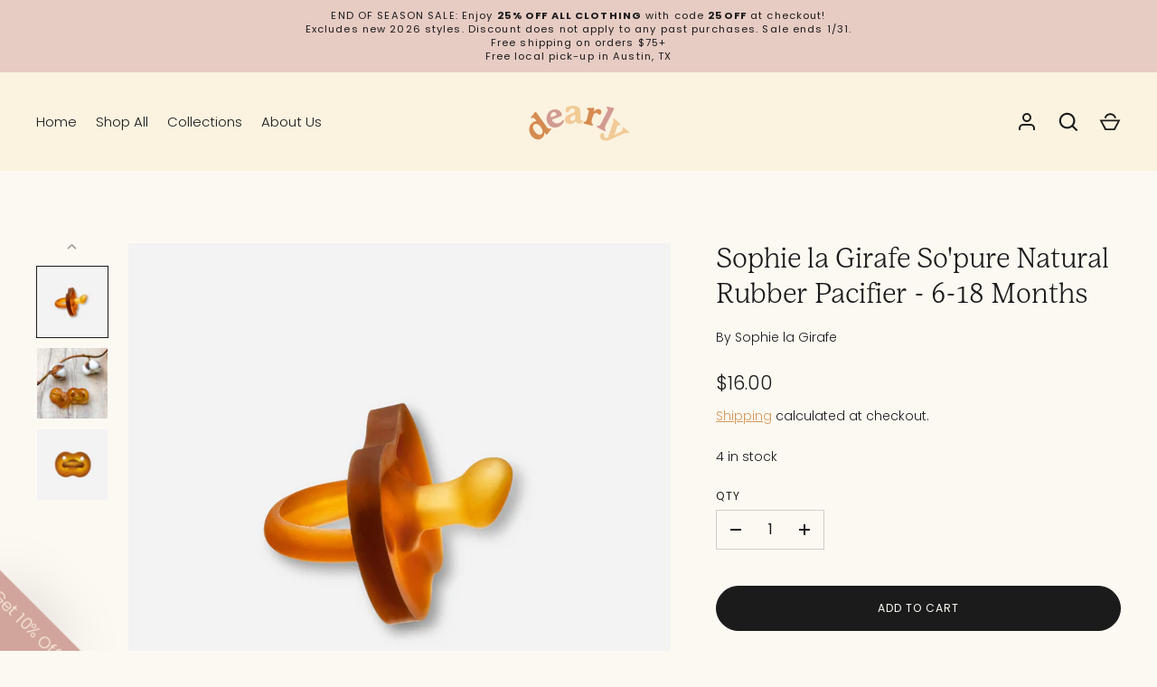

--- FILE ---
content_type: text/html; charset=utf-8
request_url: https://welovedearly.com/products/sophie-la-girafe-sopure-natural-rubber-pacifier-6-18-months
body_size: 34963
content:
<!doctype html>
<html class="no-js" lang="en">
<head>
  <!-- Alchemy 4.2.4 -->
  <meta charset="utf-8" />
<meta name="viewport" content="width=device-width,initial-scale=1.0" />
<meta http-equiv="X-UA-Compatible" content="IE=edge">

<link rel="preconnect" href="https://cdn.shopify.com" crossorigin>
<link rel="preconnect" href="https://fonts.shopify.com" crossorigin>
<link rel="preconnect" href="https://monorail-edge.shopifysvc.com">

<meta name="facebook-domain-verification" content="963w8wxu1sw1qcamop5d63ualfxtvf" /><link rel="preload" as="font" href="//welovedearly.com/cdn/fonts/poppins/poppins_n3.05f58335c3209cce17da4f1f1ab324ebe2982441.woff2" type="font/woff2" crossorigin><link rel="preload" as="font" href="//welovedearly.com/cdn/fonts/poppins/poppins_n4.0ba78fa5af9b0e1a374041b3ceaadf0a43b41362.woff2" type="font/woff2" crossorigin><link rel="preload" as="font" href="//welovedearly.com/cdn/fonts/poppins/poppins_i3.8536b4423050219f608e17f134fe9ea3b01ed890.woff2" type="font/woff2" crossorigin><link rel="preload" as="font" href="//welovedearly.com/cdn/fonts/poppins/poppins_i4.846ad1e22474f856bd6b81ba4585a60799a9f5d2.woff2" type="font/woff2" crossorigin><link rel="preload" as="font" href="//welovedearly.com/cdn/fonts/poppins/poppins_n3.05f58335c3209cce17da4f1f1ab324ebe2982441.woff2" type="font/woff2" crossorigin><link rel="preload" as="font" href="//welovedearly.com/cdn/fonts/poppins/poppins_n3.05f58335c3209cce17da4f1f1ab324ebe2982441.woff2" type="font/woff2" crossorigin><link rel="preload" as="font" href="//welovedearly.com/cdn/fonts/poppins/poppins_n3.05f58335c3209cce17da4f1f1ab324ebe2982441.woff2" type="font/woff2" crossorigin><link rel="preload" href="//welovedearly.com/cdn/shop/t/3/assets/vendor.min.js?v=29476689884135146841657557331" as="script">
<link rel="preload" href="//welovedearly.com/cdn/shop/t/3/assets/theme.js?v=115188652593628418671657557330" as="script"><link rel="canonical" href="https://welovedearly.com/products/sophie-la-girafe-sopure-natural-rubber-pacifier-6-18-months" /><link rel="shortcut icon" href="//welovedearly.com/cdn/shop/files/BrandMark3_300x_23a3a1c8-bb83-4bce-9663-c146be48aed4.png?v=1656704108" type="image/png" /><meta name="description" content="This pacifier is made entirely of 100% natural rubber: nipple, collar and ring. The one-piece design allows for optimal hygiene (no joints, slits, or corners). The physiological nipple allows for a natural development of the palate and jaw, and its flexibility relieves baby’s gums. Smart, ventilation holes allow air ci">
  <title>
    Sophie la Girafe So&#39;pure Rubber Pacifier - 6-18 Mos &ndash; Dearly
  </title>
  <meta property="og:site_name" content="Dearly">
<meta property="og:url" content="https://welovedearly.com/products/sophie-la-girafe-sopure-natural-rubber-pacifier-6-18-months">
<meta property="og:title" content="Sophie la Girafe So&#39;pure Rubber Pacifier - 6-18 Mos">
<meta property="og:type" content="product">
<meta property="og:description" content="This pacifier is made entirely of 100% natural rubber: nipple, collar and ring. The one-piece design allows for optimal hygiene (no joints, slits, or corners). The physiological nipple allows for a natural development of the palate and jaw, and its flexibility relieves baby’s gums. Smart, ventilation holes allow air ci"><meta property="og:image" content="http://welovedearly.com/cdn/shop/products/SophielaGirafeSo_pureNaturalRubberPacifier-6-18Months_1200x1200.png?v=1665367689">
  <meta property="og:image:secure_url" content="https://welovedearly.com/cdn/shop/products/SophielaGirafeSo_pureNaturalRubberPacifier-6-18Months_1200x1200.png?v=1665367689">
  <meta property="og:image:width" content="1080">
  <meta property="og:image:height" content="1080"><meta property="og:price:amount" content="16.00">
  <meta property="og:price:currency" content="USD"><meta name="twitter:card" content="summary_large_image">
<meta name="twitter:title" content="Sophie la Girafe So&#39;pure Rubber Pacifier - 6-18 Mos">
<meta name="twitter:description" content="This pacifier is made entirely of 100% natural rubber: nipple, collar and ring. The one-piece design allows for optimal hygiene (no joints, slits, or corners). The physiological nipple allows for a natural development of the palate and jaw, and its flexibility relieves baby’s gums. Smart, ventilation holes allow air ci">

  <link href="//welovedearly.com/cdn/shop/t/3/assets/styles.css?v=39708529675726073901763994288" rel="stylesheet" type="text/css" media="all" />
  <script>window.performance && window.performance.mark && window.performance.mark('shopify.content_for_header.start');</script><meta name="facebook-domain-verification" content="963w8wxu1sw1qcamop5d63ualfxtvf">
<meta name="google-site-verification" content="ajWWPfNBIEMPgC43LMRhB4vBvVj8D7piv_m-5S3A5Tg">
<meta id="shopify-digital-wallet" name="shopify-digital-wallet" content="/63492554993/digital_wallets/dialog">
<meta name="shopify-checkout-api-token" content="1d2722d89f952a0bb4f927a3710f99a8">
<meta id="in-context-paypal-metadata" data-shop-id="63492554993" data-venmo-supported="false" data-environment="production" data-locale="en_US" data-paypal-v4="true" data-currency="USD">
<link rel="alternate" type="application/json+oembed" href="https://welovedearly.com/products/sophie-la-girafe-sopure-natural-rubber-pacifier-6-18-months.oembed">
<script async="async" src="/checkouts/internal/preloads.js?locale=en-US"></script>
<link rel="preconnect" href="https://shop.app" crossorigin="anonymous">
<script async="async" src="https://shop.app/checkouts/internal/preloads.js?locale=en-US&shop_id=63492554993" crossorigin="anonymous"></script>
<script id="apple-pay-shop-capabilities" type="application/json">{"shopId":63492554993,"countryCode":"US","currencyCode":"USD","merchantCapabilities":["supports3DS"],"merchantId":"gid:\/\/shopify\/Shop\/63492554993","merchantName":"Dearly","requiredBillingContactFields":["postalAddress","email","phone"],"requiredShippingContactFields":["postalAddress","email","phone"],"shippingType":"shipping","supportedNetworks":["visa","masterCard","amex","discover","elo","jcb"],"total":{"type":"pending","label":"Dearly","amount":"1.00"},"shopifyPaymentsEnabled":true,"supportsSubscriptions":true}</script>
<script id="shopify-features" type="application/json">{"accessToken":"1d2722d89f952a0bb4f927a3710f99a8","betas":["rich-media-storefront-analytics"],"domain":"welovedearly.com","predictiveSearch":true,"shopId":63492554993,"locale":"en"}</script>
<script>var Shopify = Shopify || {};
Shopify.shop = "lovedearly.myshopify.com";
Shopify.locale = "en";
Shopify.currency = {"active":"USD","rate":"1.0"};
Shopify.country = "US";
Shopify.theme = {"name":"Alchemy","id":133237211377,"schema_name":"Alchemy","schema_version":"4.2.4","theme_store_id":657,"role":"main"};
Shopify.theme.handle = "null";
Shopify.theme.style = {"id":null,"handle":null};
Shopify.cdnHost = "welovedearly.com/cdn";
Shopify.routes = Shopify.routes || {};
Shopify.routes.root = "/";</script>
<script type="module">!function(o){(o.Shopify=o.Shopify||{}).modules=!0}(window);</script>
<script>!function(o){function n(){var o=[];function n(){o.push(Array.prototype.slice.apply(arguments))}return n.q=o,n}var t=o.Shopify=o.Shopify||{};t.loadFeatures=n(),t.autoloadFeatures=n()}(window);</script>
<script>
  window.ShopifyPay = window.ShopifyPay || {};
  window.ShopifyPay.apiHost = "shop.app\/pay";
  window.ShopifyPay.redirectState = null;
</script>
<script id="shop-js-analytics" type="application/json">{"pageType":"product"}</script>
<script defer="defer" async type="module" src="//welovedearly.com/cdn/shopifycloud/shop-js/modules/v2/client.init-shop-cart-sync_BdyHc3Nr.en.esm.js"></script>
<script defer="defer" async type="module" src="//welovedearly.com/cdn/shopifycloud/shop-js/modules/v2/chunk.common_Daul8nwZ.esm.js"></script>
<script type="module">
  await import("//welovedearly.com/cdn/shopifycloud/shop-js/modules/v2/client.init-shop-cart-sync_BdyHc3Nr.en.esm.js");
await import("//welovedearly.com/cdn/shopifycloud/shop-js/modules/v2/chunk.common_Daul8nwZ.esm.js");

  window.Shopify.SignInWithShop?.initShopCartSync?.({"fedCMEnabled":true,"windoidEnabled":true});

</script>
<script defer="defer" async type="module" src="//welovedearly.com/cdn/shopifycloud/shop-js/modules/v2/client.payment-terms_MV4M3zvL.en.esm.js"></script>
<script defer="defer" async type="module" src="//welovedearly.com/cdn/shopifycloud/shop-js/modules/v2/chunk.common_Daul8nwZ.esm.js"></script>
<script defer="defer" async type="module" src="//welovedearly.com/cdn/shopifycloud/shop-js/modules/v2/chunk.modal_CQq8HTM6.esm.js"></script>
<script type="module">
  await import("//welovedearly.com/cdn/shopifycloud/shop-js/modules/v2/client.payment-terms_MV4M3zvL.en.esm.js");
await import("//welovedearly.com/cdn/shopifycloud/shop-js/modules/v2/chunk.common_Daul8nwZ.esm.js");
await import("//welovedearly.com/cdn/shopifycloud/shop-js/modules/v2/chunk.modal_CQq8HTM6.esm.js");

  
</script>
<script>
  window.Shopify = window.Shopify || {};
  if (!window.Shopify.featureAssets) window.Shopify.featureAssets = {};
  window.Shopify.featureAssets['shop-js'] = {"shop-cart-sync":["modules/v2/client.shop-cart-sync_QYOiDySF.en.esm.js","modules/v2/chunk.common_Daul8nwZ.esm.js"],"init-fed-cm":["modules/v2/client.init-fed-cm_DchLp9rc.en.esm.js","modules/v2/chunk.common_Daul8nwZ.esm.js"],"shop-button":["modules/v2/client.shop-button_OV7bAJc5.en.esm.js","modules/v2/chunk.common_Daul8nwZ.esm.js"],"init-windoid":["modules/v2/client.init-windoid_DwxFKQ8e.en.esm.js","modules/v2/chunk.common_Daul8nwZ.esm.js"],"shop-cash-offers":["modules/v2/client.shop-cash-offers_DWtL6Bq3.en.esm.js","modules/v2/chunk.common_Daul8nwZ.esm.js","modules/v2/chunk.modal_CQq8HTM6.esm.js"],"shop-toast-manager":["modules/v2/client.shop-toast-manager_CX9r1SjA.en.esm.js","modules/v2/chunk.common_Daul8nwZ.esm.js"],"init-shop-email-lookup-coordinator":["modules/v2/client.init-shop-email-lookup-coordinator_UhKnw74l.en.esm.js","modules/v2/chunk.common_Daul8nwZ.esm.js"],"pay-button":["modules/v2/client.pay-button_DzxNnLDY.en.esm.js","modules/v2/chunk.common_Daul8nwZ.esm.js"],"avatar":["modules/v2/client.avatar_BTnouDA3.en.esm.js"],"init-shop-cart-sync":["modules/v2/client.init-shop-cart-sync_BdyHc3Nr.en.esm.js","modules/v2/chunk.common_Daul8nwZ.esm.js"],"shop-login-button":["modules/v2/client.shop-login-button_D8B466_1.en.esm.js","modules/v2/chunk.common_Daul8nwZ.esm.js","modules/v2/chunk.modal_CQq8HTM6.esm.js"],"init-customer-accounts-sign-up":["modules/v2/client.init-customer-accounts-sign-up_C8fpPm4i.en.esm.js","modules/v2/client.shop-login-button_D8B466_1.en.esm.js","modules/v2/chunk.common_Daul8nwZ.esm.js","modules/v2/chunk.modal_CQq8HTM6.esm.js"],"init-shop-for-new-customer-accounts":["modules/v2/client.init-shop-for-new-customer-accounts_CVTO0Ztu.en.esm.js","modules/v2/client.shop-login-button_D8B466_1.en.esm.js","modules/v2/chunk.common_Daul8nwZ.esm.js","modules/v2/chunk.modal_CQq8HTM6.esm.js"],"init-customer-accounts":["modules/v2/client.init-customer-accounts_dRgKMfrE.en.esm.js","modules/v2/client.shop-login-button_D8B466_1.en.esm.js","modules/v2/chunk.common_Daul8nwZ.esm.js","modules/v2/chunk.modal_CQq8HTM6.esm.js"],"shop-follow-button":["modules/v2/client.shop-follow-button_CkZpjEct.en.esm.js","modules/v2/chunk.common_Daul8nwZ.esm.js","modules/v2/chunk.modal_CQq8HTM6.esm.js"],"lead-capture":["modules/v2/client.lead-capture_BntHBhfp.en.esm.js","modules/v2/chunk.common_Daul8nwZ.esm.js","modules/v2/chunk.modal_CQq8HTM6.esm.js"],"checkout-modal":["modules/v2/client.checkout-modal_CfxcYbTm.en.esm.js","modules/v2/chunk.common_Daul8nwZ.esm.js","modules/v2/chunk.modal_CQq8HTM6.esm.js"],"shop-login":["modules/v2/client.shop-login_Da4GZ2H6.en.esm.js","modules/v2/chunk.common_Daul8nwZ.esm.js","modules/v2/chunk.modal_CQq8HTM6.esm.js"],"payment-terms":["modules/v2/client.payment-terms_MV4M3zvL.en.esm.js","modules/v2/chunk.common_Daul8nwZ.esm.js","modules/v2/chunk.modal_CQq8HTM6.esm.js"]};
</script>
<script>(function() {
  var isLoaded = false;
  function asyncLoad() {
    if (isLoaded) return;
    isLoaded = true;
    var urls = ["https:\/\/egw-app.herokuapp.com\/get_script\/db59fbe6b85411edbf815633070a30e5.js?v=525877\u0026shop=lovedearly.myshopify.com","https:\/\/cdn.nfcube.com\/instafeed-7e41b4dda702e049fde9b3a79440f0f4.js?shop=lovedearly.myshopify.com"];
    for (var i = 0; i < urls.length; i++) {
      var s = document.createElement('script');
      s.type = 'text/javascript';
      s.async = true;
      s.src = urls[i];
      var x = document.getElementsByTagName('script')[0];
      x.parentNode.insertBefore(s, x);
    }
  };
  if(window.attachEvent) {
    window.attachEvent('onload', asyncLoad);
  } else {
    window.addEventListener('load', asyncLoad, false);
  }
})();</script>
<script id="__st">var __st={"a":63492554993,"offset":-21600,"reqid":"66a6c43a-e65f-4030-8b00-90ba426239ae-1768937332","pageurl":"welovedearly.com\/products\/sophie-la-girafe-sopure-natural-rubber-pacifier-6-18-months","u":"d02f7660bd93","p":"product","rtyp":"product","rid":7757919813873};</script>
<script>window.ShopifyPaypalV4VisibilityTracking = true;</script>
<script id="captcha-bootstrap">!function(){'use strict';const t='contact',e='account',n='new_comment',o=[[t,t],['blogs',n],['comments',n],[t,'customer']],c=[[e,'customer_login'],[e,'guest_login'],[e,'recover_customer_password'],[e,'create_customer']],r=t=>t.map((([t,e])=>`form[action*='/${t}']:not([data-nocaptcha='true']) input[name='form_type'][value='${e}']`)).join(','),a=t=>()=>t?[...document.querySelectorAll(t)].map((t=>t.form)):[];function s(){const t=[...o],e=r(t);return a(e)}const i='password',u='form_key',d=['recaptcha-v3-token','g-recaptcha-response','h-captcha-response',i],f=()=>{try{return window.sessionStorage}catch{return}},m='__shopify_v',_=t=>t.elements[u];function p(t,e,n=!1){try{const o=window.sessionStorage,c=JSON.parse(o.getItem(e)),{data:r}=function(t){const{data:e,action:n}=t;return t[m]||n?{data:e,action:n}:{data:t,action:n}}(c);for(const[e,n]of Object.entries(r))t.elements[e]&&(t.elements[e].value=n);n&&o.removeItem(e)}catch(o){console.error('form repopulation failed',{error:o})}}const l='form_type',E='cptcha';function T(t){t.dataset[E]=!0}const w=window,h=w.document,L='Shopify',v='ce_forms',y='captcha';let A=!1;((t,e)=>{const n=(g='f06e6c50-85a8-45c8-87d0-21a2b65856fe',I='https://cdn.shopify.com/shopifycloud/storefront-forms-hcaptcha/ce_storefront_forms_captcha_hcaptcha.v1.5.2.iife.js',D={infoText:'Protected by hCaptcha',privacyText:'Privacy',termsText:'Terms'},(t,e,n)=>{const o=w[L][v],c=o.bindForm;if(c)return c(t,g,e,D).then(n);var r;o.q.push([[t,g,e,D],n]),r=I,A||(h.body.append(Object.assign(h.createElement('script'),{id:'captcha-provider',async:!0,src:r})),A=!0)});var g,I,D;w[L]=w[L]||{},w[L][v]=w[L][v]||{},w[L][v].q=[],w[L][y]=w[L][y]||{},w[L][y].protect=function(t,e){n(t,void 0,e),T(t)},Object.freeze(w[L][y]),function(t,e,n,w,h,L){const[v,y,A,g]=function(t,e,n){const i=e?o:[],u=t?c:[],d=[...i,...u],f=r(d),m=r(i),_=r(d.filter((([t,e])=>n.includes(e))));return[a(f),a(m),a(_),s()]}(w,h,L),I=t=>{const e=t.target;return e instanceof HTMLFormElement?e:e&&e.form},D=t=>v().includes(t);t.addEventListener('submit',(t=>{const e=I(t);if(!e)return;const n=D(e)&&!e.dataset.hcaptchaBound&&!e.dataset.recaptchaBound,o=_(e),c=g().includes(e)&&(!o||!o.value);(n||c)&&t.preventDefault(),c&&!n&&(function(t){try{if(!f())return;!function(t){const e=f();if(!e)return;const n=_(t);if(!n)return;const o=n.value;o&&e.removeItem(o)}(t);const e=Array.from(Array(32),(()=>Math.random().toString(36)[2])).join('');!function(t,e){_(t)||t.append(Object.assign(document.createElement('input'),{type:'hidden',name:u})),t.elements[u].value=e}(t,e),function(t,e){const n=f();if(!n)return;const o=[...t.querySelectorAll(`input[type='${i}']`)].map((({name:t})=>t)),c=[...d,...o],r={};for(const[a,s]of new FormData(t).entries())c.includes(a)||(r[a]=s);n.setItem(e,JSON.stringify({[m]:1,action:t.action,data:r}))}(t,e)}catch(e){console.error('failed to persist form',e)}}(e),e.submit())}));const S=(t,e)=>{t&&!t.dataset[E]&&(n(t,e.some((e=>e===t))),T(t))};for(const o of['focusin','change'])t.addEventListener(o,(t=>{const e=I(t);D(e)&&S(e,y())}));const B=e.get('form_key'),M=e.get(l),P=B&&M;t.addEventListener('DOMContentLoaded',(()=>{const t=y();if(P)for(const e of t)e.elements[l].value===M&&p(e,B);[...new Set([...A(),...v().filter((t=>'true'===t.dataset.shopifyCaptcha))])].forEach((e=>S(e,t)))}))}(h,new URLSearchParams(w.location.search),n,t,e,['guest_login'])})(!0,!0)}();</script>
<script integrity="sha256-4kQ18oKyAcykRKYeNunJcIwy7WH5gtpwJnB7kiuLZ1E=" data-source-attribution="shopify.loadfeatures" defer="defer" src="//welovedearly.com/cdn/shopifycloud/storefront/assets/storefront/load_feature-a0a9edcb.js" crossorigin="anonymous"></script>
<script crossorigin="anonymous" defer="defer" src="//welovedearly.com/cdn/shopifycloud/storefront/assets/shopify_pay/storefront-65b4c6d7.js?v=20250812"></script>
<script data-source-attribution="shopify.dynamic_checkout.dynamic.init">var Shopify=Shopify||{};Shopify.PaymentButton=Shopify.PaymentButton||{isStorefrontPortableWallets:!0,init:function(){window.Shopify.PaymentButton.init=function(){};var t=document.createElement("script");t.src="https://welovedearly.com/cdn/shopifycloud/portable-wallets/latest/portable-wallets.en.js",t.type="module",document.head.appendChild(t)}};
</script>
<script data-source-attribution="shopify.dynamic_checkout.buyer_consent">
  function portableWalletsHideBuyerConsent(e){var t=document.getElementById("shopify-buyer-consent"),n=document.getElementById("shopify-subscription-policy-button");t&&n&&(t.classList.add("hidden"),t.setAttribute("aria-hidden","true"),n.removeEventListener("click",e))}function portableWalletsShowBuyerConsent(e){var t=document.getElementById("shopify-buyer-consent"),n=document.getElementById("shopify-subscription-policy-button");t&&n&&(t.classList.remove("hidden"),t.removeAttribute("aria-hidden"),n.addEventListener("click",e))}window.Shopify?.PaymentButton&&(window.Shopify.PaymentButton.hideBuyerConsent=portableWalletsHideBuyerConsent,window.Shopify.PaymentButton.showBuyerConsent=portableWalletsShowBuyerConsent);
</script>
<script data-source-attribution="shopify.dynamic_checkout.cart.bootstrap">document.addEventListener("DOMContentLoaded",(function(){function t(){return document.querySelector("shopify-accelerated-checkout-cart, shopify-accelerated-checkout")}if(t())Shopify.PaymentButton.init();else{new MutationObserver((function(e,n){t()&&(Shopify.PaymentButton.init(),n.disconnect())})).observe(document.body,{childList:!0,subtree:!0})}}));
</script>
<link id="shopify-accelerated-checkout-styles" rel="stylesheet" media="screen" href="https://welovedearly.com/cdn/shopifycloud/portable-wallets/latest/accelerated-checkout-backwards-compat.css" crossorigin="anonymous">
<style id="shopify-accelerated-checkout-cart">
        #shopify-buyer-consent {
  margin-top: 1em;
  display: inline-block;
  width: 100%;
}

#shopify-buyer-consent.hidden {
  display: none;
}

#shopify-subscription-policy-button {
  background: none;
  border: none;
  padding: 0;
  text-decoration: underline;
  font-size: inherit;
  cursor: pointer;
}

#shopify-subscription-policy-button::before {
  box-shadow: none;
}

      </style>
<script id="sections-script" data-sections="product-recommendations" defer="defer" src="//welovedearly.com/cdn/shop/t/3/compiled_assets/scripts.js?v=12589"></script>
<script>window.performance && window.performance.mark && window.performance.mark('shopify.content_for_header.end');</script>
  <script>document.documentElement.className = document.documentElement.className.replace('no-js', 'js');</script>
<link rel="stylesheet" href="https://use.typekit.net/bts6vzj.css">
 
  <!-- Google Tag Manager -->
<script>(function(w,d,s,l,i){w[l]=w[l]||[];w[l].push({'gtm.start':
new Date().getTime(),event:'gtm.js'});var f=d.getElementsByTagName(s)[0],
j=d.createElement(s),dl=l!='dataLayer'?'&l='+l:'';j.async=true;j.src=
'https://www.googletagmanager.com/gtm.js?id='+i+dl;f.parentNode.insertBefore(j,f);
})(window,document,'script','dataLayer','GTM-W5S6V37');</script>
<!-- End Google Tag Manager -->

<!-- Meta Pixel Code -->
<script>
!function(f,b,e,v,n,t,s)
{if(f.fbq)return;n=f.fbq=function(){n.callMethod?
n.callMethod.apply(n,arguments):n.queue.push(arguments)};
if(!f._fbq)f._fbq=n;n.push=n;n.loaded=!0;n.version='2.0';
n.queue=[];t=b.createElement(e);t.async=!0;
t.src=v;s=b.getElementsByTagName(e)[0];
s.parentNode.insertBefore(t,s)}(window, document,'script',
'https://connect.facebook.net/en_US/fbevents.js');
fbq('init', '1224204301488152');
fbq('track', 'PageView');
</script>
<noscript><img height="1" width="1" style="display:none"
src="https://www.facebook.com/tr?id=1224204301488152&ev=PageView&noscript=1"
/></noscript>
<!-- End Meta Pixel Code -->  

<script>
    
    
    
    
    var gsf_conversion_data = {page_type : 'product', event : 'view_item', data : {product_data : [{variant_id : 43081383444721, product_id : 7757919813873, name : "Sophie la Girafe So&#39;pure Natural Rubber Pacifier - 6-18 Months", price : "16.00", currency : "USD", sku : "220128", brand : "Sophie la Girafe", variant : "Default Title", category : "Pacifiers &amp; Teethers", quantity : "4" }], total_price : "16.00", shop_currency : "USD"}};
    
</script>
<!-- BEGIN app block: shopify://apps/klaviyo-email-marketing-sms/blocks/klaviyo-onsite-embed/2632fe16-c075-4321-a88b-50b567f42507 -->












  <script async src="https://static.klaviyo.com/onsite/js/VNrm6w/klaviyo.js?company_id=VNrm6w"></script>
  <script>!function(){if(!window.klaviyo){window._klOnsite=window._klOnsite||[];try{window.klaviyo=new Proxy({},{get:function(n,i){return"push"===i?function(){var n;(n=window._klOnsite).push.apply(n,arguments)}:function(){for(var n=arguments.length,o=new Array(n),w=0;w<n;w++)o[w]=arguments[w];var t="function"==typeof o[o.length-1]?o.pop():void 0,e=new Promise((function(n){window._klOnsite.push([i].concat(o,[function(i){t&&t(i),n(i)}]))}));return e}}})}catch(n){window.klaviyo=window.klaviyo||[],window.klaviyo.push=function(){var n;(n=window._klOnsite).push.apply(n,arguments)}}}}();</script>

  
    <script id="viewed_product">
      if (item == null) {
        var _learnq = _learnq || [];

        var MetafieldReviews = null
        var MetafieldYotpoRating = null
        var MetafieldYotpoCount = null
        var MetafieldLooxRating = null
        var MetafieldLooxCount = null
        var okendoProduct = null
        var okendoProductReviewCount = null
        var okendoProductReviewAverageValue = null
        try {
          // The following fields are used for Customer Hub recently viewed in order to add reviews.
          // This information is not part of __kla_viewed. Instead, it is part of __kla_viewed_reviewed_items
          MetafieldReviews = {};
          MetafieldYotpoRating = null
          MetafieldYotpoCount = null
          MetafieldLooxRating = null
          MetafieldLooxCount = null

          okendoProduct = null
          // If the okendo metafield is not legacy, it will error, which then requires the new json formatted data
          if (okendoProduct && 'error' in okendoProduct) {
            okendoProduct = null
          }
          okendoProductReviewCount = okendoProduct ? okendoProduct.reviewCount : null
          okendoProductReviewAverageValue = okendoProduct ? okendoProduct.reviewAverageValue : null
        } catch (error) {
          console.error('Error in Klaviyo onsite reviews tracking:', error);
        }

        var item = {
          Name: "Sophie la Girafe So'pure Natural Rubber Pacifier - 6-18 Months",
          ProductID: 7757919813873,
          Categories: ["Baby Registry Essentials","Celebrate Small Collection","For Under One","Gear \u0026 Essentials","Gifts","Gifts for Under One","Most-Loved","Near and Dear Collection","New","Nursing \u0026 Feeding","Shop All","Sophie la Girafe"],
          ImageURL: "https://welovedearly.com/cdn/shop/products/SophielaGirafeSo_pureNaturalRubberPacifier-6-18Months_grande.png?v=1665367689",
          URL: "https://welovedearly.com/products/sophie-la-girafe-sopure-natural-rubber-pacifier-6-18-months",
          Brand: "Sophie la Girafe",
          Price: "$16.00",
          Value: "16.00",
          CompareAtPrice: "$0.00"
        };
        _learnq.push(['track', 'Viewed Product', item]);
        _learnq.push(['trackViewedItem', {
          Title: item.Name,
          ItemId: item.ProductID,
          Categories: item.Categories,
          ImageUrl: item.ImageURL,
          Url: item.URL,
          Metadata: {
            Brand: item.Brand,
            Price: item.Price,
            Value: item.Value,
            CompareAtPrice: item.CompareAtPrice
          },
          metafields:{
            reviews: MetafieldReviews,
            yotpo:{
              rating: MetafieldYotpoRating,
              count: MetafieldYotpoCount,
            },
            loox:{
              rating: MetafieldLooxRating,
              count: MetafieldLooxCount,
            },
            okendo: {
              rating: okendoProductReviewAverageValue,
              count: okendoProductReviewCount,
            }
          }
        }]);
      }
    </script>
  




  <script>
    window.klaviyoReviewsProductDesignMode = false
  </script>







<!-- END app block --><!-- BEGIN app block: shopify://apps/super-gift-options/blocks/app-embed/d9b137c5-9d50-4342-a6ed-bbb1ebfb63ce -->
<script async src="https://app.supergiftoptions.com/get_script/?shop_url=lovedearly.myshopify.com"></script>


<!-- END app block --><link href="https://monorail-edge.shopifysvc.com" rel="dns-prefetch">
<script>(function(){if ("sendBeacon" in navigator && "performance" in window) {try {var session_token_from_headers = performance.getEntriesByType('navigation')[0].serverTiming.find(x => x.name == '_s').description;} catch {var session_token_from_headers = undefined;}var session_cookie_matches = document.cookie.match(/_shopify_s=([^;]*)/);var session_token_from_cookie = session_cookie_matches && session_cookie_matches.length === 2 ? session_cookie_matches[1] : "";var session_token = session_token_from_headers || session_token_from_cookie || "";function handle_abandonment_event(e) {var entries = performance.getEntries().filter(function(entry) {return /monorail-edge.shopifysvc.com/.test(entry.name);});if (!window.abandonment_tracked && entries.length === 0) {window.abandonment_tracked = true;var currentMs = Date.now();var navigation_start = performance.timing.navigationStart;var payload = {shop_id: 63492554993,url: window.location.href,navigation_start,duration: currentMs - navigation_start,session_token,page_type: "product"};window.navigator.sendBeacon("https://monorail-edge.shopifysvc.com/v1/produce", JSON.stringify({schema_id: "online_store_buyer_site_abandonment/1.1",payload: payload,metadata: {event_created_at_ms: currentMs,event_sent_at_ms: currentMs}}));}}window.addEventListener('pagehide', handle_abandonment_event);}}());</script>
<script id="web-pixels-manager-setup">(function e(e,d,r,n,o){if(void 0===o&&(o={}),!Boolean(null===(a=null===(i=window.Shopify)||void 0===i?void 0:i.analytics)||void 0===a?void 0:a.replayQueue)){var i,a;window.Shopify=window.Shopify||{};var t=window.Shopify;t.analytics=t.analytics||{};var s=t.analytics;s.replayQueue=[],s.publish=function(e,d,r){return s.replayQueue.push([e,d,r]),!0};try{self.performance.mark("wpm:start")}catch(e){}var l=function(){var e={modern:/Edge?\/(1{2}[4-9]|1[2-9]\d|[2-9]\d{2}|\d{4,})\.\d+(\.\d+|)|Firefox\/(1{2}[4-9]|1[2-9]\d|[2-9]\d{2}|\d{4,})\.\d+(\.\d+|)|Chrom(ium|e)\/(9{2}|\d{3,})\.\d+(\.\d+|)|(Maci|X1{2}).+ Version\/(15\.\d+|(1[6-9]|[2-9]\d|\d{3,})\.\d+)([,.]\d+|)( \(\w+\)|)( Mobile\/\w+|) Safari\/|Chrome.+OPR\/(9{2}|\d{3,})\.\d+\.\d+|(CPU[ +]OS|iPhone[ +]OS|CPU[ +]iPhone|CPU IPhone OS|CPU iPad OS)[ +]+(15[._]\d+|(1[6-9]|[2-9]\d|\d{3,})[._]\d+)([._]\d+|)|Android:?[ /-](13[3-9]|1[4-9]\d|[2-9]\d{2}|\d{4,})(\.\d+|)(\.\d+|)|Android.+Firefox\/(13[5-9]|1[4-9]\d|[2-9]\d{2}|\d{4,})\.\d+(\.\d+|)|Android.+Chrom(ium|e)\/(13[3-9]|1[4-9]\d|[2-9]\d{2}|\d{4,})\.\d+(\.\d+|)|SamsungBrowser\/([2-9]\d|\d{3,})\.\d+/,legacy:/Edge?\/(1[6-9]|[2-9]\d|\d{3,})\.\d+(\.\d+|)|Firefox\/(5[4-9]|[6-9]\d|\d{3,})\.\d+(\.\d+|)|Chrom(ium|e)\/(5[1-9]|[6-9]\d|\d{3,})\.\d+(\.\d+|)([\d.]+$|.*Safari\/(?![\d.]+ Edge\/[\d.]+$))|(Maci|X1{2}).+ Version\/(10\.\d+|(1[1-9]|[2-9]\d|\d{3,})\.\d+)([,.]\d+|)( \(\w+\)|)( Mobile\/\w+|) Safari\/|Chrome.+OPR\/(3[89]|[4-9]\d|\d{3,})\.\d+\.\d+|(CPU[ +]OS|iPhone[ +]OS|CPU[ +]iPhone|CPU IPhone OS|CPU iPad OS)[ +]+(10[._]\d+|(1[1-9]|[2-9]\d|\d{3,})[._]\d+)([._]\d+|)|Android:?[ /-](13[3-9]|1[4-9]\d|[2-9]\d{2}|\d{4,})(\.\d+|)(\.\d+|)|Mobile Safari.+OPR\/([89]\d|\d{3,})\.\d+\.\d+|Android.+Firefox\/(13[5-9]|1[4-9]\d|[2-9]\d{2}|\d{4,})\.\d+(\.\d+|)|Android.+Chrom(ium|e)\/(13[3-9]|1[4-9]\d|[2-9]\d{2}|\d{4,})\.\d+(\.\d+|)|Android.+(UC? ?Browser|UCWEB|U3)[ /]?(15\.([5-9]|\d{2,})|(1[6-9]|[2-9]\d|\d{3,})\.\d+)\.\d+|SamsungBrowser\/(5\.\d+|([6-9]|\d{2,})\.\d+)|Android.+MQ{2}Browser\/(14(\.(9|\d{2,})|)|(1[5-9]|[2-9]\d|\d{3,})(\.\d+|))(\.\d+|)|K[Aa][Ii]OS\/(3\.\d+|([4-9]|\d{2,})\.\d+)(\.\d+|)/},d=e.modern,r=e.legacy,n=navigator.userAgent;return n.match(d)?"modern":n.match(r)?"legacy":"unknown"}(),u="modern"===l?"modern":"legacy",c=(null!=n?n:{modern:"",legacy:""})[u],f=function(e){return[e.baseUrl,"/wpm","/b",e.hashVersion,"modern"===e.buildTarget?"m":"l",".js"].join("")}({baseUrl:d,hashVersion:r,buildTarget:u}),m=function(e){var d=e.version,r=e.bundleTarget,n=e.surface,o=e.pageUrl,i=e.monorailEndpoint;return{emit:function(e){var a=e.status,t=e.errorMsg,s=(new Date).getTime(),l=JSON.stringify({metadata:{event_sent_at_ms:s},events:[{schema_id:"web_pixels_manager_load/3.1",payload:{version:d,bundle_target:r,page_url:o,status:a,surface:n,error_msg:t},metadata:{event_created_at_ms:s}}]});if(!i)return console&&console.warn&&console.warn("[Web Pixels Manager] No Monorail endpoint provided, skipping logging."),!1;try{return self.navigator.sendBeacon.bind(self.navigator)(i,l)}catch(e){}var u=new XMLHttpRequest;try{return u.open("POST",i,!0),u.setRequestHeader("Content-Type","text/plain"),u.send(l),!0}catch(e){return console&&console.warn&&console.warn("[Web Pixels Manager] Got an unhandled error while logging to Monorail."),!1}}}}({version:r,bundleTarget:l,surface:e.surface,pageUrl:self.location.href,monorailEndpoint:e.monorailEndpoint});try{o.browserTarget=l,function(e){var d=e.src,r=e.async,n=void 0===r||r,o=e.onload,i=e.onerror,a=e.sri,t=e.scriptDataAttributes,s=void 0===t?{}:t,l=document.createElement("script"),u=document.querySelector("head"),c=document.querySelector("body");if(l.async=n,l.src=d,a&&(l.integrity=a,l.crossOrigin="anonymous"),s)for(var f in s)if(Object.prototype.hasOwnProperty.call(s,f))try{l.dataset[f]=s[f]}catch(e){}if(o&&l.addEventListener("load",o),i&&l.addEventListener("error",i),u)u.appendChild(l);else{if(!c)throw new Error("Did not find a head or body element to append the script");c.appendChild(l)}}({src:f,async:!0,onload:function(){if(!function(){var e,d;return Boolean(null===(d=null===(e=window.Shopify)||void 0===e?void 0:e.analytics)||void 0===d?void 0:d.initialized)}()){var d=window.webPixelsManager.init(e)||void 0;if(d){var r=window.Shopify.analytics;r.replayQueue.forEach((function(e){var r=e[0],n=e[1],o=e[2];d.publishCustomEvent(r,n,o)})),r.replayQueue=[],r.publish=d.publishCustomEvent,r.visitor=d.visitor,r.initialized=!0}}},onerror:function(){return m.emit({status:"failed",errorMsg:"".concat(f," has failed to load")})},sri:function(e){var d=/^sha384-[A-Za-z0-9+/=]+$/;return"string"==typeof e&&d.test(e)}(c)?c:"",scriptDataAttributes:o}),m.emit({status:"loading"})}catch(e){m.emit({status:"failed",errorMsg:(null==e?void 0:e.message)||"Unknown error"})}}})({shopId: 63492554993,storefrontBaseUrl: "https://welovedearly.com",extensionsBaseUrl: "https://extensions.shopifycdn.com/cdn/shopifycloud/web-pixels-manager",monorailEndpoint: "https://monorail-edge.shopifysvc.com/unstable/produce_batch",surface: "storefront-renderer",enabledBetaFlags: ["2dca8a86"],webPixelsConfigList: [{"id":"1550352625","configuration":"{\"accountID\":\"VNrm6w\",\"webPixelConfig\":\"eyJlbmFibGVBZGRlZFRvQ2FydEV2ZW50cyI6IHRydWV9\"}","eventPayloadVersion":"v1","runtimeContext":"STRICT","scriptVersion":"524f6c1ee37bacdca7657a665bdca589","type":"APP","apiClientId":123074,"privacyPurposes":["ANALYTICS","MARKETING"],"dataSharingAdjustments":{"protectedCustomerApprovalScopes":["read_customer_address","read_customer_email","read_customer_name","read_customer_personal_data","read_customer_phone"]}},{"id":"423297265","configuration":"{\"config\":\"{\\\"pixel_id\\\":\\\"G-KML2T5E5CB\\\",\\\"target_country\\\":\\\"US\\\",\\\"gtag_events\\\":[{\\\"type\\\":\\\"search\\\",\\\"action_label\\\":[\\\"G-KML2T5E5CB\\\",\\\"AW-11034171475\\\/A8_OCMf-q6EYENOwwI0p\\\"]},{\\\"type\\\":\\\"begin_checkout\\\",\\\"action_label\\\":[\\\"G-KML2T5E5CB\\\",\\\"AW-11034171475\\\/tEw1CM3-q6EYENOwwI0p\\\"]},{\\\"type\\\":\\\"view_item\\\",\\\"action_label\\\":[\\\"G-KML2T5E5CB\\\",\\\"AW-11034171475\\\/kipzCMT-q6EYENOwwI0p\\\",\\\"MC-KV3GG0ZT1N\\\"]},{\\\"type\\\":\\\"purchase\\\",\\\"action_label\\\":[\\\"G-KML2T5E5CB\\\",\\\"AW-11034171475\\\/23I6CL7-q6EYENOwwI0p\\\",\\\"MC-KV3GG0ZT1N\\\"]},{\\\"type\\\":\\\"page_view\\\",\\\"action_label\\\":[\\\"G-KML2T5E5CB\\\",\\\"AW-11034171475\\\/C7fJCMH-q6EYENOwwI0p\\\",\\\"MC-KV3GG0ZT1N\\\"]},{\\\"type\\\":\\\"add_payment_info\\\",\\\"action_label\\\":[\\\"G-KML2T5E5CB\\\",\\\"AW-11034171475\\\/78lJCLiBrKEYENOwwI0p\\\"]},{\\\"type\\\":\\\"add_to_cart\\\",\\\"action_label\\\":[\\\"G-KML2T5E5CB\\\",\\\"AW-11034171475\\\/2K15CMr-q6EYENOwwI0p\\\"]}],\\\"enable_monitoring_mode\\\":false}\"}","eventPayloadVersion":"v1","runtimeContext":"OPEN","scriptVersion":"b2a88bafab3e21179ed38636efcd8a93","type":"APP","apiClientId":1780363,"privacyPurposes":[],"dataSharingAdjustments":{"protectedCustomerApprovalScopes":["read_customer_address","read_customer_email","read_customer_name","read_customer_personal_data","read_customer_phone"]}},{"id":"217710833","configuration":"{\"pixel_id\":\"654003532960979\",\"pixel_type\":\"facebook_pixel\",\"metaapp_system_user_token\":\"-\"}","eventPayloadVersion":"v1","runtimeContext":"OPEN","scriptVersion":"ca16bc87fe92b6042fbaa3acc2fbdaa6","type":"APP","apiClientId":2329312,"privacyPurposes":["ANALYTICS","MARKETING","SALE_OF_DATA"],"dataSharingAdjustments":{"protectedCustomerApprovalScopes":["read_customer_address","read_customer_email","read_customer_name","read_customer_personal_data","read_customer_phone"]}},{"id":"84771057","configuration":"{\"tagID\":\"2613874094323\"}","eventPayloadVersion":"v1","runtimeContext":"STRICT","scriptVersion":"18031546ee651571ed29edbe71a3550b","type":"APP","apiClientId":3009811,"privacyPurposes":["ANALYTICS","MARKETING","SALE_OF_DATA"],"dataSharingAdjustments":{"protectedCustomerApprovalScopes":["read_customer_address","read_customer_email","read_customer_name","read_customer_personal_data","read_customer_phone"]}},{"id":"shopify-app-pixel","configuration":"{}","eventPayloadVersion":"v1","runtimeContext":"STRICT","scriptVersion":"0450","apiClientId":"shopify-pixel","type":"APP","privacyPurposes":["ANALYTICS","MARKETING"]},{"id":"shopify-custom-pixel","eventPayloadVersion":"v1","runtimeContext":"LAX","scriptVersion":"0450","apiClientId":"shopify-pixel","type":"CUSTOM","privacyPurposes":["ANALYTICS","MARKETING"]}],isMerchantRequest: false,initData: {"shop":{"name":"Dearly","paymentSettings":{"currencyCode":"USD"},"myshopifyDomain":"lovedearly.myshopify.com","countryCode":"US","storefrontUrl":"https:\/\/welovedearly.com"},"customer":null,"cart":null,"checkout":null,"productVariants":[{"price":{"amount":16.0,"currencyCode":"USD"},"product":{"title":"Sophie la Girafe So'pure Natural Rubber Pacifier - 6-18 Months","vendor":"Sophie la Girafe","id":"7757919813873","untranslatedTitle":"Sophie la Girafe So'pure Natural Rubber Pacifier - 6-18 Months","url":"\/products\/sophie-la-girafe-sopure-natural-rubber-pacifier-6-18-months","type":"Pacifiers \u0026 Teethers"},"id":"43081383444721","image":{"src":"\/\/welovedearly.com\/cdn\/shop\/products\/SophielaGirafeSo_pureNaturalRubberPacifier-6-18Months.png?v=1665367689"},"sku":"220128","title":"Default Title","untranslatedTitle":"Default Title"}],"purchasingCompany":null},},"https://welovedearly.com/cdn","fcfee988w5aeb613cpc8e4bc33m6693e112",{"modern":"","legacy":""},{"shopId":"63492554993","storefrontBaseUrl":"https:\/\/welovedearly.com","extensionBaseUrl":"https:\/\/extensions.shopifycdn.com\/cdn\/shopifycloud\/web-pixels-manager","surface":"storefront-renderer","enabledBetaFlags":"[\"2dca8a86\"]","isMerchantRequest":"false","hashVersion":"fcfee988w5aeb613cpc8e4bc33m6693e112","publish":"custom","events":"[[\"page_viewed\",{}],[\"product_viewed\",{\"productVariant\":{\"price\":{\"amount\":16.0,\"currencyCode\":\"USD\"},\"product\":{\"title\":\"Sophie la Girafe So'pure Natural Rubber Pacifier - 6-18 Months\",\"vendor\":\"Sophie la Girafe\",\"id\":\"7757919813873\",\"untranslatedTitle\":\"Sophie la Girafe So'pure Natural Rubber Pacifier - 6-18 Months\",\"url\":\"\/products\/sophie-la-girafe-sopure-natural-rubber-pacifier-6-18-months\",\"type\":\"Pacifiers \u0026 Teethers\"},\"id\":\"43081383444721\",\"image\":{\"src\":\"\/\/welovedearly.com\/cdn\/shop\/products\/SophielaGirafeSo_pureNaturalRubberPacifier-6-18Months.png?v=1665367689\"},\"sku\":\"220128\",\"title\":\"Default Title\",\"untranslatedTitle\":\"Default Title\"}}]]"});</script><script>
  window.ShopifyAnalytics = window.ShopifyAnalytics || {};
  window.ShopifyAnalytics.meta = window.ShopifyAnalytics.meta || {};
  window.ShopifyAnalytics.meta.currency = 'USD';
  var meta = {"product":{"id":7757919813873,"gid":"gid:\/\/shopify\/Product\/7757919813873","vendor":"Sophie la Girafe","type":"Pacifiers \u0026 Teethers","handle":"sophie-la-girafe-sopure-natural-rubber-pacifier-6-18-months","variants":[{"id":43081383444721,"price":1600,"name":"Sophie la Girafe So'pure Natural Rubber Pacifier - 6-18 Months","public_title":null,"sku":"220128"}],"remote":false},"page":{"pageType":"product","resourceType":"product","resourceId":7757919813873,"requestId":"66a6c43a-e65f-4030-8b00-90ba426239ae-1768937332"}};
  for (var attr in meta) {
    window.ShopifyAnalytics.meta[attr] = meta[attr];
  }
</script>
<script class="analytics">
  (function () {
    var customDocumentWrite = function(content) {
      var jquery = null;

      if (window.jQuery) {
        jquery = window.jQuery;
      } else if (window.Checkout && window.Checkout.$) {
        jquery = window.Checkout.$;
      }

      if (jquery) {
        jquery('body').append(content);
      }
    };

    var hasLoggedConversion = function(token) {
      if (token) {
        return document.cookie.indexOf('loggedConversion=' + token) !== -1;
      }
      return false;
    }

    var setCookieIfConversion = function(token) {
      if (token) {
        var twoMonthsFromNow = new Date(Date.now());
        twoMonthsFromNow.setMonth(twoMonthsFromNow.getMonth() + 2);

        document.cookie = 'loggedConversion=' + token + '; expires=' + twoMonthsFromNow;
      }
    }

    var trekkie = window.ShopifyAnalytics.lib = window.trekkie = window.trekkie || [];
    if (trekkie.integrations) {
      return;
    }
    trekkie.methods = [
      'identify',
      'page',
      'ready',
      'track',
      'trackForm',
      'trackLink'
    ];
    trekkie.factory = function(method) {
      return function() {
        var args = Array.prototype.slice.call(arguments);
        args.unshift(method);
        trekkie.push(args);
        return trekkie;
      };
    };
    for (var i = 0; i < trekkie.methods.length; i++) {
      var key = trekkie.methods[i];
      trekkie[key] = trekkie.factory(key);
    }
    trekkie.load = function(config) {
      trekkie.config = config || {};
      trekkie.config.initialDocumentCookie = document.cookie;
      var first = document.getElementsByTagName('script')[0];
      var script = document.createElement('script');
      script.type = 'text/javascript';
      script.onerror = function(e) {
        var scriptFallback = document.createElement('script');
        scriptFallback.type = 'text/javascript';
        scriptFallback.onerror = function(error) {
                var Monorail = {
      produce: function produce(monorailDomain, schemaId, payload) {
        var currentMs = new Date().getTime();
        var event = {
          schema_id: schemaId,
          payload: payload,
          metadata: {
            event_created_at_ms: currentMs,
            event_sent_at_ms: currentMs
          }
        };
        return Monorail.sendRequest("https://" + monorailDomain + "/v1/produce", JSON.stringify(event));
      },
      sendRequest: function sendRequest(endpointUrl, payload) {
        // Try the sendBeacon API
        if (window && window.navigator && typeof window.navigator.sendBeacon === 'function' && typeof window.Blob === 'function' && !Monorail.isIos12()) {
          var blobData = new window.Blob([payload], {
            type: 'text/plain'
          });

          if (window.navigator.sendBeacon(endpointUrl, blobData)) {
            return true;
          } // sendBeacon was not successful

        } // XHR beacon

        var xhr = new XMLHttpRequest();

        try {
          xhr.open('POST', endpointUrl);
          xhr.setRequestHeader('Content-Type', 'text/plain');
          xhr.send(payload);
        } catch (e) {
          console.log(e);
        }

        return false;
      },
      isIos12: function isIos12() {
        return window.navigator.userAgent.lastIndexOf('iPhone; CPU iPhone OS 12_') !== -1 || window.navigator.userAgent.lastIndexOf('iPad; CPU OS 12_') !== -1;
      }
    };
    Monorail.produce('monorail-edge.shopifysvc.com',
      'trekkie_storefront_load_errors/1.1',
      {shop_id: 63492554993,
      theme_id: 133237211377,
      app_name: "storefront",
      context_url: window.location.href,
      source_url: "//welovedearly.com/cdn/s/trekkie.storefront.cd680fe47e6c39ca5d5df5f0a32d569bc48c0f27.min.js"});

        };
        scriptFallback.async = true;
        scriptFallback.src = '//welovedearly.com/cdn/s/trekkie.storefront.cd680fe47e6c39ca5d5df5f0a32d569bc48c0f27.min.js';
        first.parentNode.insertBefore(scriptFallback, first);
      };
      script.async = true;
      script.src = '//welovedearly.com/cdn/s/trekkie.storefront.cd680fe47e6c39ca5d5df5f0a32d569bc48c0f27.min.js';
      first.parentNode.insertBefore(script, first);
    };
    trekkie.load(
      {"Trekkie":{"appName":"storefront","development":false,"defaultAttributes":{"shopId":63492554993,"isMerchantRequest":null,"themeId":133237211377,"themeCityHash":"1664726992058745499","contentLanguage":"en","currency":"USD","eventMetadataId":"00f3b145-fa91-4e0d-95df-26d7320bfa88"},"isServerSideCookieWritingEnabled":true,"monorailRegion":"shop_domain","enabledBetaFlags":["65f19447"]},"Session Attribution":{},"S2S":{"facebookCapiEnabled":true,"source":"trekkie-storefront-renderer","apiClientId":580111}}
    );

    var loaded = false;
    trekkie.ready(function() {
      if (loaded) return;
      loaded = true;

      window.ShopifyAnalytics.lib = window.trekkie;

      var originalDocumentWrite = document.write;
      document.write = customDocumentWrite;
      try { window.ShopifyAnalytics.merchantGoogleAnalytics.call(this); } catch(error) {};
      document.write = originalDocumentWrite;

      window.ShopifyAnalytics.lib.page(null,{"pageType":"product","resourceType":"product","resourceId":7757919813873,"requestId":"66a6c43a-e65f-4030-8b00-90ba426239ae-1768937332","shopifyEmitted":true});

      var match = window.location.pathname.match(/checkouts\/(.+)\/(thank_you|post_purchase)/)
      var token = match? match[1]: undefined;
      if (!hasLoggedConversion(token)) {
        setCookieIfConversion(token);
        window.ShopifyAnalytics.lib.track("Viewed Product",{"currency":"USD","variantId":43081383444721,"productId":7757919813873,"productGid":"gid:\/\/shopify\/Product\/7757919813873","name":"Sophie la Girafe So'pure Natural Rubber Pacifier - 6-18 Months","price":"16.00","sku":"220128","brand":"Sophie la Girafe","variant":null,"category":"Pacifiers \u0026 Teethers","nonInteraction":true,"remote":false},undefined,undefined,{"shopifyEmitted":true});
      window.ShopifyAnalytics.lib.track("monorail:\/\/trekkie_storefront_viewed_product\/1.1",{"currency":"USD","variantId":43081383444721,"productId":7757919813873,"productGid":"gid:\/\/shopify\/Product\/7757919813873","name":"Sophie la Girafe So'pure Natural Rubber Pacifier - 6-18 Months","price":"16.00","sku":"220128","brand":"Sophie la Girafe","variant":null,"category":"Pacifiers \u0026 Teethers","nonInteraction":true,"remote":false,"referer":"https:\/\/welovedearly.com\/products\/sophie-la-girafe-sopure-natural-rubber-pacifier-6-18-months"});
      }
    });


        var eventsListenerScript = document.createElement('script');
        eventsListenerScript.async = true;
        eventsListenerScript.src = "//welovedearly.com/cdn/shopifycloud/storefront/assets/shop_events_listener-3da45d37.js";
        document.getElementsByTagName('head')[0].appendChild(eventsListenerScript);

})();</script>
<script
  defer
  src="https://welovedearly.com/cdn/shopifycloud/perf-kit/shopify-perf-kit-3.0.4.min.js"
  data-application="storefront-renderer"
  data-shop-id="63492554993"
  data-render-region="gcp-us-central1"
  data-page-type="product"
  data-theme-instance-id="133237211377"
  data-theme-name="Alchemy"
  data-theme-version="4.2.4"
  data-monorail-region="shop_domain"
  data-resource-timing-sampling-rate="10"
  data-shs="true"
  data-shs-beacon="true"
  data-shs-export-with-fetch="true"
  data-shs-logs-sample-rate="1"
  data-shs-beacon-endpoint="https://welovedearly.com/api/collect"
></script>
</head><body class="template-product" id="sophie-la-girafe-so-39-pure-rubber-pacifier-6-18-mos"><a class="skip-link visually-hidden" href="#main">Skip to content</a>
  <div id="shopify-section-announcement" class="shopify-section"><style>
      .announcement {
        background-color: #e7ccc4;
        color: #1c1b1b;
      }
    </style>
    <div class="announcement"><a href="/collections/new-arrivals"><div class="announcement__inner">
        END OF SEASON SALE: Enjoy <b>25% OFF ALL CLOTHING</b> with code <b>25OFF</b> at checkout! <br> Excludes new 2026 styles. Discount does not apply to any past purchases. Sale ends 1/31. <br> Free shipping on orders $75+ <br> Free local pick-up in Austin, TX
      </div></a></div>
</div>
  <div id="shopify-section-header" class="shopify-section section-header"><style data-shopify>.js .section-header { position: -webkit-sticky; position: sticky; }
    .viewport-height, .viewport-height .slide {
      min-height: calc(var(--viewport-height, 100vh) - var(--header-height, 96px) + 26px);
    }.js .section-header { height: var(--header-height) }
    .js .scrolled-down .section-header { height: calc(var(--header-height) - 13px); }
    .js .active-banner:first-child { margin-top: calc(var(--header-height) * -1); }
    .js .active-banner:first-child .viewport-height,
    .js .active-banner:first-child .viewport-height .slide { min-height: var(--viewport-height, 100vh); }
    .js .active-banner:first-child .text-overlay { margin-top: calc(var(--header-height) + 20px); }
    @media (max-width: 480px) {
      .js .active-banner:first-child .mobile-stacked .text-overlay { margin-top: 0; }
    }
    @media (min-width: 768px) {
      .js .active-banner:first-child .text-overlay { margin-top: calc(var(--header-height) + 40px); }
    }.logo__image { max-width: 120px; }</style><div data-section-type="header">
  <div class="pageheader" id="pageheader">
    <header class="pageheader__contents pageheader__contents--sticky pageheader__contents--overlap pageheader__contents--inline" data-nav-inline="true" id="pageheader__contents">

      <div class="pageheader__layout">
        <div class="header-left"><div class="inline-header-nav">
              <div class="nav-row multi-level-nav" role="navigation" aria-label="Primary navigation">
                <div class="tier-1">
                  <ul><li class="">
                        <a href="/" class="">Home</a></li><li class=" contains-children">
                        <a href="/collections/shop-all" class=" has-children" aria-haspopup="true">Shop All</a><ul class="nav-rows"><li class="">
                                <a href="/collections/shop-all" class="" >
                                  Shop All
                                </a></li><li class="">
                                <a href="/collections/new" class="" >
                                  New Arrivals
                                </a></li><li class="">
                                <a href="/collections/best-sellers-1" class="" >
                                  Most-Loved
                                </a></li><li class="">
                                <a href="/pages/our-brands" class="" >
                                  Our Brands
                                </a></li><li class="">
                                <a href="/collections/sale" class="" >
                                  Sale
                                </a></li><li class="">
                                <a href="/products/dearly-gift-card" class="" >
                                  Gift Cards
                                </a></li></ul><div class="nav-contact-info nav-contact-info--1"><div class="nav-contact-info__block">
                                    

  <div class="social-links ">
    <ul class="social-links__list">
      
      
        <li><a aria-label="Facebook" class="facebook" target="_blank" rel="noopener" href="https://www.facebook.com/welovedearly"><svg width="48px" height="48px" viewBox="0 0 48 48" version="1.1" xmlns="http://www.w3.org/2000/svg" xmlns:xlink="http://www.w3.org/1999/xlink">
    <title>Facebook</title>
    <defs></defs>
    <g stroke="none" stroke-width="1" fill="none" fill-rule="evenodd">
        <g transform="translate(-325.000000, -295.000000)">
            <path d="M350.638355,343 L327.649232,343 C326.185673,343 325,341.813592 325,340.350603 L325,297.649211 C325,296.18585 326.185859,295 327.649232,295 L370.350955,295 C371.813955,295 373,296.18585 373,297.649211 L373,340.350603 C373,341.813778 371.813769,343 370.350955,343 L358.119305,343 L358.119305,324.411755 L364.358521,324.411755 L365.292755,317.167586 L358.119305,317.167586 L358.119305,312.542641 C358.119305,310.445287 358.701712,309.01601 361.70929,309.01601 L365.545311,309.014333 L365.545311,302.535091 C364.881886,302.446808 362.604784,302.24957 359.955552,302.24957 C354.424834,302.24957 350.638355,305.625526 350.638355,311.825209 L350.638355,317.167586 L344.383122,317.167586 L344.383122,324.411755 L350.638355,324.411755 L350.638355,343 L350.638355,343 Z" fill="currentColor"></path>
        </g>
        <g transform="translate(-1417.000000, -472.000000)"></g>
    </g>
</svg></a></li>
      
      
      
      
        <li><a aria-label="Instagram" class="instagram" target="_blank" rel="noopener" href="https://www.instagram.com/welovedearly/"><svg width="48px" height="48px" viewBox="0 0 48 48" version="1.1" xmlns="http://www.w3.org/2000/svg" xmlns:xlink="http://www.w3.org/1999/xlink">
    <title>Instagram</title>
    <defs></defs>
    <g stroke="none" stroke-width="1" fill="none" fill-rule="evenodd">
        <g transform="translate(-642.000000, -295.000000)">
            <path d="M666.000048,295 C659.481991,295 658.664686,295.027628 656.104831,295.144427 C653.550311,295.260939 651.805665,295.666687 650.279088,296.260017 C648.700876,296.873258 647.362454,297.693897 646.028128,299.028128 C644.693897,300.362454 643.873258,301.700876 643.260017,303.279088 C642.666687,304.805665 642.260939,306.550311 642.144427,309.104831 C642.027628,311.664686 642,312.481991 642,319.000048 C642,325.518009 642.027628,326.335314 642.144427,328.895169 C642.260939,331.449689 642.666687,333.194335 643.260017,334.720912 C643.873258,336.299124 644.693897,337.637546 646.028128,338.971872 C647.362454,340.306103 648.700876,341.126742 650.279088,341.740079 C651.805665,342.333313 653.550311,342.739061 656.104831,342.855573 C658.664686,342.972372 659.481991,343 666.000048,343 C672.518009,343 673.335314,342.972372 675.895169,342.855573 C678.449689,342.739061 680.194335,342.333313 681.720912,341.740079 C683.299124,341.126742 684.637546,340.306103 685.971872,338.971872 C687.306103,337.637546 688.126742,336.299124 688.740079,334.720912 C689.333313,333.194335 689.739061,331.449689 689.855573,328.895169 C689.972372,326.335314 690,325.518009 690,319.000048 C690,312.481991 689.972372,311.664686 689.855573,309.104831 C689.739061,306.550311 689.333313,304.805665 688.740079,303.279088 C688.126742,301.700876 687.306103,300.362454 685.971872,299.028128 C684.637546,297.693897 683.299124,296.873258 681.720912,296.260017 C680.194335,295.666687 678.449689,295.260939 675.895169,295.144427 C673.335314,295.027628 672.518009,295 666.000048,295 Z M666.000048,299.324317 C672.40826,299.324317 673.167356,299.348801 675.69806,299.464266 C678.038036,299.570966 679.308818,299.961946 680.154513,300.290621 C681.274771,300.725997 682.074262,301.246066 682.91405,302.08595 C683.753934,302.925738 684.274003,303.725229 684.709379,304.845487 C685.038054,305.691182 685.429034,306.961964 685.535734,309.30194 C685.651199,311.832644 685.675683,312.59174 685.675683,319.000048 C685.675683,325.40826 685.651199,326.167356 685.535734,328.69806 C685.429034,331.038036 685.038054,332.308818 684.709379,333.154513 C684.274003,334.274771 683.753934,335.074262 682.91405,335.91405 C682.074262,336.753934 681.274771,337.274003 680.154513,337.709379 C679.308818,338.038054 678.038036,338.429034 675.69806,338.535734 C673.167737,338.651199 672.408736,338.675683 666.000048,338.675683 C659.591264,338.675683 658.832358,338.651199 656.30194,338.535734 C653.961964,338.429034 652.691182,338.038054 651.845487,337.709379 C650.725229,337.274003 649.925738,336.753934 649.08595,335.91405 C648.246161,335.074262 647.725997,334.274771 647.290621,333.154513 C646.961946,332.308818 646.570966,331.038036 646.464266,328.69806 C646.348801,326.167356 646.324317,325.40826 646.324317,319.000048 C646.324317,312.59174 646.348801,311.832644 646.464266,309.30194 C646.570966,306.961964 646.961946,305.691182 647.290621,304.845487 C647.725997,303.725229 648.246066,302.925738 649.08595,302.08595 C649.925738,301.246066 650.725229,300.725997 651.845487,300.290621 C652.691182,299.961946 653.961964,299.570966 656.30194,299.464266 C658.832644,299.348801 659.59174,299.324317 666.000048,299.324317 Z M666.000048,306.675683 C659.193424,306.675683 653.675683,312.193424 653.675683,319.000048 C653.675683,325.806576 659.193424,331.324317 666.000048,331.324317 C672.806576,331.324317 678.324317,325.806576 678.324317,319.000048 C678.324317,312.193424 672.806576,306.675683 666.000048,306.675683 Z M666.000048,327 C661.581701,327 658,323.418299 658,319.000048 C658,314.581701 661.581701,311 666.000048,311 C670.418299,311 674,314.581701 674,319.000048 C674,323.418299 670.418299,327 666.000048,327 Z M681.691284,306.188768 C681.691284,307.779365 680.401829,309.068724 678.811232,309.068724 C677.22073,309.068724 675.931276,307.779365 675.931276,306.188768 C675.931276,304.598171 677.22073,303.308716 678.811232,303.308716 C680.401829,303.308716 681.691284,304.598171 681.691284,306.188768 Z" fill="currentColor"></path>
        </g>
        <g transform="translate(-1734.000000, -472.000000)"></g>
    </g>
</svg></a></li>
      
      
        <li><a aria-label="Pinterest" class="pinterest" target="_blank" rel="noopener" href="https://www.pinterest.com/welovedearly/"><svg width="48px" height="48px" viewBox="0 0 48 48" version="1.1" xmlns="http://www.w3.org/2000/svg" xmlns:xlink="http://www.w3.org/1999/xlink">
    <title>Pinterest</title>
    <defs></defs>
    <g stroke="none" stroke-width="1" fill="none" fill-rule="evenodd">
        <g transform="translate(-407.000000, -295.000000)">
            <path d="M431.001411,295 C417.747575,295 407,305.744752 407,319.001411 C407,328.826072 412.910037,337.270594 421.368672,340.982007 C421.300935,339.308344 421.357382,337.293173 421.78356,335.469924 C422.246428,333.522491 424.871229,322.393897 424.871229,322.393897 C424.871229,322.393897 424.106368,320.861351 424.106368,318.59499 C424.106368,315.038808 426.169518,312.38296 428.73505,312.38296 C430.91674,312.38296 431.972306,314.022755 431.972306,315.987123 C431.972306,318.180102 430.572411,321.462515 429.852708,324.502205 C429.251543,327.050803 431.128418,329.125243 433.640325,329.125243 C438.187158,329.125243 441.249427,323.285765 441.249427,316.36532 C441.249427,311.10725 437.707356,307.170048 431.263891,307.170048 C423.985006,307.170048 419.449462,312.59746 419.449462,318.659905 C419.449462,320.754101 420.064738,322.227377 421.029988,323.367613 C421.475922,323.895396 421.535191,324.104251 421.374316,324.708238 C421.261422,325.145705 420.996119,326.21256 420.886047,326.633092 C420.725172,327.239901 420.23408,327.460046 419.686541,327.234256 C416.330746,325.865408 414.769977,322.193509 414.769977,318.064385 C414.769977,311.248368 420.519139,303.069148 431.921503,303.069148 C441.085729,303.069148 447.117128,309.704533 447.117128,316.819721 C447.117128,326.235138 441.884459,333.268478 434.165285,333.268478 C431.577174,333.268478 429.138649,331.868584 428.303228,330.279591 C428.303228,330.279591 426.908979,335.808608 426.615452,336.875463 C426.107426,338.724114 425.111131,340.575587 424.199506,342.014994 C426.358617,342.652849 428.63909,343 431.001411,343 C444.255248,343 455,332.255248 455,319.001411 C455,305.744752 444.255248,295 431.001411,295" fill="currentColor"></path>
        </g>
        <g transform="translate(-1499.000000, -472.000000)"></g>
    </g>
</svg></a></li>
      
      

      
    </ul>
  </div>


                                  </div></div></li><li class=" contains-children contains-mega-menu">
                        <a href="/collections/all" class=" has-children" aria-haspopup="true">Collections</a><ul class="nav-columns nav-columns--count-5
 nav-columns--count-3-or-more nav-columns--cta-count-0"><li class="contains-children">
                                <a href="/collections/baby-accessories" class="has-children column-title" aria-haspopup="true">
                                  Accessories
                                </a><ul><li class="">
                                        <a href="/collections/baby-accessories">All Accessories</a>
                                      </li><li class="">
                                        <a href="/collections/baby-bonnets-hats">Bonnets & Hats</a>
                                      </li><li class="">
                                        <a href="/collections/silicone-bibs-drool-bibs">Bibs</a>
                                      </li><li class="">
                                        <a href="/collections/hair-accessories">Hair Accessories</a>
                                      </li><li class="">
                                        <a href="/collections/mits-socks">Mits & Socks</a>
                                      </li><li class="">
                                        <a href="/collections/shoes-booties">Shoes & Booties</a>
                                      </li></ul></li><li class="contains-children">
                                <a href="/collections/baby-clothing" class="has-children column-title" aria-haspopup="true">
                                  Clothing
                                </a><ul><li class="">
                                        <a href="/collections/baby-clothing">All Clothing</a>
                                      </li><li class="">
                                        <a href="/collections/baby-leggings-toddler-pants">Bottoms</a>
                                      </li><li class="">
                                        <a href="/collections/baby-toddler-dresses">Dresses</a>
                                      </li><li class="">
                                        <a href="/collections/jumpsuits-matching-sets">Jumpsuits & Matching Sets</a>
                                      </li><li class="">
                                        <a href="/collections/layette">Layette</a>
                                      </li><li class="">
                                        <a href="/collections/newborn-onesies-rompers">Onesies & Rompers</a>
                                      </li><li class="">
                                        <a href="/collections/newborn-gowns-pajamas-sleepers">Sleepwear</a>
                                      </li><li class="">
                                        <a href="/collections/sweaters-outerwear">Sweaters & Outerwear</a>
                                      </li><li class="">
                                        <a href="/collections/swimwear">Swimwear</a>
                                      </li><li class="">
                                        <a href="/collections/tops-tees">Tops & Tees</a>
                                      </li></ul></li><li class="contains-children">
                                <a href="/collections/gear-essentials" class="has-children column-title" aria-haspopup="true">
                                  Gear & Essentials
                                </a><ul><li class="">
                                        <a href="/collections/gear-essentials">All Gear & Essentials</a>
                                      </li><li class="">
                                        <a href="/collections/baby-loungers-play-mats">Activity Mats & Play Yards</a>
                                      </li><li class="">
                                        <a href="/collections/bath-toys">Bath & Body</a>
                                      </li><li class="">
                                        <a href="/collections/diapering">Diapering</a>
                                      </li><li class="">
                                        <a href="/collections/nursery-decor">Nursery Decor</a>
                                      </li><li class="">
                                        <a href="/collections/nursing-feeding">Nursing & Feeding</a>
                                      </li><li class="">
                                        <a href="/collections/sleep-essentials">Sleep Essentials</a>
                                      </li><li class="">
                                        <a href="/collections/swaddling-blankets">Swaddling Blankets</a>
                                      </li></ul></li><li class="contains-children">
                                <a href="/collections/gifts" class="has-children column-title" aria-haspopup="true">
                                  Gifts
                                </a><ul><li class="">
                                        <a href="/collections/gifts">All Gifts</a>
                                      </li><li class="">
                                        <a href="/collections/board-books-story-books">Books & Cards</a>
                                      </li><li class="">
                                        <a href="/collections/baby-registry-essentials">Baby Registry Essentials</a>
                                      </li><li class="">
                                        <a href="/collections/baby-shower-gifts">Baby Shower</a>
                                      </li><li class="">
                                        <a href="/collections/gifts-for-under-one-1">For Under One</a>
                                      </li><li class="">
                                        <a href="/collections/gifts-for-one-year-olds-first-birthday-gifts">For One-Year-Olds</a>
                                      </li><li class="">
                                        <a href="/collections/gifts-for-two-year-olds-second-birthday-gifts">For Two-Year-Olds</a>
                                      </li><li class="">
                                        <a href="/collections/presents-for-three-year-olds-third-birthday-gifts">For Three-Year-Olds</a>
                                      </li><li class="">
                                        <a href="/collections/presents-for-four-year-olds-fourth-birthday-gifts">For Four-Year-Olds</a>
                                      </li><li class="">
                                        <a href="/collections/presents-for-five-year-olds-fifth-birthday-gifts">For Five-Year-Olds</a>
                                      </li><li class="">
                                        <a href="/collections/gift-cards">Gift Cards</a>
                                      </li></ul></li><li class="contains-children">
                                <a href="/collections/toys" class="has-children column-title" aria-haspopup="true">
                                  Toys
                                </a><ul><li class="">
                                        <a href="/collections/toys">All Toys</a>
                                      </li><li class="">
                                        <a href="/collections/arts-crafts-gifts-for-baby-toddler">Arts & Crafts</a>
                                      </li><li class="">
                                        <a href="/collections/developmental-toys-sensory-toys-for-baby-toddler">Developmental & Sensory Toys</a>
                                      </li><li class="">
                                        <a href="/collections/educational-toys-baby-toddler">Educational Toys</a>
                                      </li><li class="">
                                        <a href="/collections/baby-toddler-games-puzzles">Games & Puzzles</a>
                                      </li><li class="">
                                        <a href="/collections/loveys-stuffed-animals-plush-toys">Loveys & Stuffed Animals</a>
                                      </li><li class="">
                                        <a href="/collections/pretend-play-toys">Pretend Play</a>
                                      </li><li class="">
                                        <a href="/collections/best-teething-toys-rattles">Teethers & Rattles</a>
                                      </li><li class="">
                                        <a href="/collections/wooden-baby-toys">Wooden Toys</a>
                                      </li></ul></li></ul><div class="nav-contact-info nav-contact-info--1"><div class="nav-contact-info__block">
                                    

  <div class="social-links ">
    <ul class="social-links__list">
      
      
        <li><a aria-label="Facebook" class="facebook" target="_blank" rel="noopener" href="https://www.facebook.com/welovedearly"><svg width="48px" height="48px" viewBox="0 0 48 48" version="1.1" xmlns="http://www.w3.org/2000/svg" xmlns:xlink="http://www.w3.org/1999/xlink">
    <title>Facebook</title>
    <defs></defs>
    <g stroke="none" stroke-width="1" fill="none" fill-rule="evenodd">
        <g transform="translate(-325.000000, -295.000000)">
            <path d="M350.638355,343 L327.649232,343 C326.185673,343 325,341.813592 325,340.350603 L325,297.649211 C325,296.18585 326.185859,295 327.649232,295 L370.350955,295 C371.813955,295 373,296.18585 373,297.649211 L373,340.350603 C373,341.813778 371.813769,343 370.350955,343 L358.119305,343 L358.119305,324.411755 L364.358521,324.411755 L365.292755,317.167586 L358.119305,317.167586 L358.119305,312.542641 C358.119305,310.445287 358.701712,309.01601 361.70929,309.01601 L365.545311,309.014333 L365.545311,302.535091 C364.881886,302.446808 362.604784,302.24957 359.955552,302.24957 C354.424834,302.24957 350.638355,305.625526 350.638355,311.825209 L350.638355,317.167586 L344.383122,317.167586 L344.383122,324.411755 L350.638355,324.411755 L350.638355,343 L350.638355,343 Z" fill="currentColor"></path>
        </g>
        <g transform="translate(-1417.000000, -472.000000)"></g>
    </g>
</svg></a></li>
      
      
      
      
        <li><a aria-label="Instagram" class="instagram" target="_blank" rel="noopener" href="https://www.instagram.com/welovedearly/"><svg width="48px" height="48px" viewBox="0 0 48 48" version="1.1" xmlns="http://www.w3.org/2000/svg" xmlns:xlink="http://www.w3.org/1999/xlink">
    <title>Instagram</title>
    <defs></defs>
    <g stroke="none" stroke-width="1" fill="none" fill-rule="evenodd">
        <g transform="translate(-642.000000, -295.000000)">
            <path d="M666.000048,295 C659.481991,295 658.664686,295.027628 656.104831,295.144427 C653.550311,295.260939 651.805665,295.666687 650.279088,296.260017 C648.700876,296.873258 647.362454,297.693897 646.028128,299.028128 C644.693897,300.362454 643.873258,301.700876 643.260017,303.279088 C642.666687,304.805665 642.260939,306.550311 642.144427,309.104831 C642.027628,311.664686 642,312.481991 642,319.000048 C642,325.518009 642.027628,326.335314 642.144427,328.895169 C642.260939,331.449689 642.666687,333.194335 643.260017,334.720912 C643.873258,336.299124 644.693897,337.637546 646.028128,338.971872 C647.362454,340.306103 648.700876,341.126742 650.279088,341.740079 C651.805665,342.333313 653.550311,342.739061 656.104831,342.855573 C658.664686,342.972372 659.481991,343 666.000048,343 C672.518009,343 673.335314,342.972372 675.895169,342.855573 C678.449689,342.739061 680.194335,342.333313 681.720912,341.740079 C683.299124,341.126742 684.637546,340.306103 685.971872,338.971872 C687.306103,337.637546 688.126742,336.299124 688.740079,334.720912 C689.333313,333.194335 689.739061,331.449689 689.855573,328.895169 C689.972372,326.335314 690,325.518009 690,319.000048 C690,312.481991 689.972372,311.664686 689.855573,309.104831 C689.739061,306.550311 689.333313,304.805665 688.740079,303.279088 C688.126742,301.700876 687.306103,300.362454 685.971872,299.028128 C684.637546,297.693897 683.299124,296.873258 681.720912,296.260017 C680.194335,295.666687 678.449689,295.260939 675.895169,295.144427 C673.335314,295.027628 672.518009,295 666.000048,295 Z M666.000048,299.324317 C672.40826,299.324317 673.167356,299.348801 675.69806,299.464266 C678.038036,299.570966 679.308818,299.961946 680.154513,300.290621 C681.274771,300.725997 682.074262,301.246066 682.91405,302.08595 C683.753934,302.925738 684.274003,303.725229 684.709379,304.845487 C685.038054,305.691182 685.429034,306.961964 685.535734,309.30194 C685.651199,311.832644 685.675683,312.59174 685.675683,319.000048 C685.675683,325.40826 685.651199,326.167356 685.535734,328.69806 C685.429034,331.038036 685.038054,332.308818 684.709379,333.154513 C684.274003,334.274771 683.753934,335.074262 682.91405,335.91405 C682.074262,336.753934 681.274771,337.274003 680.154513,337.709379 C679.308818,338.038054 678.038036,338.429034 675.69806,338.535734 C673.167737,338.651199 672.408736,338.675683 666.000048,338.675683 C659.591264,338.675683 658.832358,338.651199 656.30194,338.535734 C653.961964,338.429034 652.691182,338.038054 651.845487,337.709379 C650.725229,337.274003 649.925738,336.753934 649.08595,335.91405 C648.246161,335.074262 647.725997,334.274771 647.290621,333.154513 C646.961946,332.308818 646.570966,331.038036 646.464266,328.69806 C646.348801,326.167356 646.324317,325.40826 646.324317,319.000048 C646.324317,312.59174 646.348801,311.832644 646.464266,309.30194 C646.570966,306.961964 646.961946,305.691182 647.290621,304.845487 C647.725997,303.725229 648.246066,302.925738 649.08595,302.08595 C649.925738,301.246066 650.725229,300.725997 651.845487,300.290621 C652.691182,299.961946 653.961964,299.570966 656.30194,299.464266 C658.832644,299.348801 659.59174,299.324317 666.000048,299.324317 Z M666.000048,306.675683 C659.193424,306.675683 653.675683,312.193424 653.675683,319.000048 C653.675683,325.806576 659.193424,331.324317 666.000048,331.324317 C672.806576,331.324317 678.324317,325.806576 678.324317,319.000048 C678.324317,312.193424 672.806576,306.675683 666.000048,306.675683 Z M666.000048,327 C661.581701,327 658,323.418299 658,319.000048 C658,314.581701 661.581701,311 666.000048,311 C670.418299,311 674,314.581701 674,319.000048 C674,323.418299 670.418299,327 666.000048,327 Z M681.691284,306.188768 C681.691284,307.779365 680.401829,309.068724 678.811232,309.068724 C677.22073,309.068724 675.931276,307.779365 675.931276,306.188768 C675.931276,304.598171 677.22073,303.308716 678.811232,303.308716 C680.401829,303.308716 681.691284,304.598171 681.691284,306.188768 Z" fill="currentColor"></path>
        </g>
        <g transform="translate(-1734.000000, -472.000000)"></g>
    </g>
</svg></a></li>
      
      
        <li><a aria-label="Pinterest" class="pinterest" target="_blank" rel="noopener" href="https://www.pinterest.com/welovedearly/"><svg width="48px" height="48px" viewBox="0 0 48 48" version="1.1" xmlns="http://www.w3.org/2000/svg" xmlns:xlink="http://www.w3.org/1999/xlink">
    <title>Pinterest</title>
    <defs></defs>
    <g stroke="none" stroke-width="1" fill="none" fill-rule="evenodd">
        <g transform="translate(-407.000000, -295.000000)">
            <path d="M431.001411,295 C417.747575,295 407,305.744752 407,319.001411 C407,328.826072 412.910037,337.270594 421.368672,340.982007 C421.300935,339.308344 421.357382,337.293173 421.78356,335.469924 C422.246428,333.522491 424.871229,322.393897 424.871229,322.393897 C424.871229,322.393897 424.106368,320.861351 424.106368,318.59499 C424.106368,315.038808 426.169518,312.38296 428.73505,312.38296 C430.91674,312.38296 431.972306,314.022755 431.972306,315.987123 C431.972306,318.180102 430.572411,321.462515 429.852708,324.502205 C429.251543,327.050803 431.128418,329.125243 433.640325,329.125243 C438.187158,329.125243 441.249427,323.285765 441.249427,316.36532 C441.249427,311.10725 437.707356,307.170048 431.263891,307.170048 C423.985006,307.170048 419.449462,312.59746 419.449462,318.659905 C419.449462,320.754101 420.064738,322.227377 421.029988,323.367613 C421.475922,323.895396 421.535191,324.104251 421.374316,324.708238 C421.261422,325.145705 420.996119,326.21256 420.886047,326.633092 C420.725172,327.239901 420.23408,327.460046 419.686541,327.234256 C416.330746,325.865408 414.769977,322.193509 414.769977,318.064385 C414.769977,311.248368 420.519139,303.069148 431.921503,303.069148 C441.085729,303.069148 447.117128,309.704533 447.117128,316.819721 C447.117128,326.235138 441.884459,333.268478 434.165285,333.268478 C431.577174,333.268478 429.138649,331.868584 428.303228,330.279591 C428.303228,330.279591 426.908979,335.808608 426.615452,336.875463 C426.107426,338.724114 425.111131,340.575587 424.199506,342.014994 C426.358617,342.652849 428.63909,343 431.001411,343 C444.255248,343 455,332.255248 455,319.001411 C455,305.744752 444.255248,295 431.001411,295" fill="currentColor"></path>
        </g>
        <g transform="translate(-1499.000000, -472.000000)"></g>
    </g>
</svg></a></li>
      
      

      
    </ul>
  </div>


                                  </div></div></li><li class=" contains-children">
                        <a href="/pages/about" class=" has-children" aria-haspopup="true">About Us</a><ul class="nav-rows"><li class="">
                                <a href="/pages/about" class="" >
                                  Meet Dearly
                                </a></li><li class="">
                                <a href="/pages/jobs" class="" >
                                  Jobs
                                </a></li><li class="">
                                <a href="https://forms.gle/CSdCotvVA8DYuJGq8" class="" >
                                  Ambassador Program
                                </a></li><li class="">
                                <a href="/pages/partnerships" class="" >
                                  Partnerships
                                </a></li><li class="">
                                <a href="/pages/visit-us" class="" >
                                  Visit Us
                                </a></li><li class="">
                                <a href="/pages/contact" class="" >
                                  Contact
                                </a></li></ul><div class="nav-contact-info nav-contact-info--1"><div class="nav-contact-info__block">
                                    

  <div class="social-links ">
    <ul class="social-links__list">
      
      
        <li><a aria-label="Facebook" class="facebook" target="_blank" rel="noopener" href="https://www.facebook.com/welovedearly"><svg width="48px" height="48px" viewBox="0 0 48 48" version="1.1" xmlns="http://www.w3.org/2000/svg" xmlns:xlink="http://www.w3.org/1999/xlink">
    <title>Facebook</title>
    <defs></defs>
    <g stroke="none" stroke-width="1" fill="none" fill-rule="evenodd">
        <g transform="translate(-325.000000, -295.000000)">
            <path d="M350.638355,343 L327.649232,343 C326.185673,343 325,341.813592 325,340.350603 L325,297.649211 C325,296.18585 326.185859,295 327.649232,295 L370.350955,295 C371.813955,295 373,296.18585 373,297.649211 L373,340.350603 C373,341.813778 371.813769,343 370.350955,343 L358.119305,343 L358.119305,324.411755 L364.358521,324.411755 L365.292755,317.167586 L358.119305,317.167586 L358.119305,312.542641 C358.119305,310.445287 358.701712,309.01601 361.70929,309.01601 L365.545311,309.014333 L365.545311,302.535091 C364.881886,302.446808 362.604784,302.24957 359.955552,302.24957 C354.424834,302.24957 350.638355,305.625526 350.638355,311.825209 L350.638355,317.167586 L344.383122,317.167586 L344.383122,324.411755 L350.638355,324.411755 L350.638355,343 L350.638355,343 Z" fill="currentColor"></path>
        </g>
        <g transform="translate(-1417.000000, -472.000000)"></g>
    </g>
</svg></a></li>
      
      
      
      
        <li><a aria-label="Instagram" class="instagram" target="_blank" rel="noopener" href="https://www.instagram.com/welovedearly/"><svg width="48px" height="48px" viewBox="0 0 48 48" version="1.1" xmlns="http://www.w3.org/2000/svg" xmlns:xlink="http://www.w3.org/1999/xlink">
    <title>Instagram</title>
    <defs></defs>
    <g stroke="none" stroke-width="1" fill="none" fill-rule="evenodd">
        <g transform="translate(-642.000000, -295.000000)">
            <path d="M666.000048,295 C659.481991,295 658.664686,295.027628 656.104831,295.144427 C653.550311,295.260939 651.805665,295.666687 650.279088,296.260017 C648.700876,296.873258 647.362454,297.693897 646.028128,299.028128 C644.693897,300.362454 643.873258,301.700876 643.260017,303.279088 C642.666687,304.805665 642.260939,306.550311 642.144427,309.104831 C642.027628,311.664686 642,312.481991 642,319.000048 C642,325.518009 642.027628,326.335314 642.144427,328.895169 C642.260939,331.449689 642.666687,333.194335 643.260017,334.720912 C643.873258,336.299124 644.693897,337.637546 646.028128,338.971872 C647.362454,340.306103 648.700876,341.126742 650.279088,341.740079 C651.805665,342.333313 653.550311,342.739061 656.104831,342.855573 C658.664686,342.972372 659.481991,343 666.000048,343 C672.518009,343 673.335314,342.972372 675.895169,342.855573 C678.449689,342.739061 680.194335,342.333313 681.720912,341.740079 C683.299124,341.126742 684.637546,340.306103 685.971872,338.971872 C687.306103,337.637546 688.126742,336.299124 688.740079,334.720912 C689.333313,333.194335 689.739061,331.449689 689.855573,328.895169 C689.972372,326.335314 690,325.518009 690,319.000048 C690,312.481991 689.972372,311.664686 689.855573,309.104831 C689.739061,306.550311 689.333313,304.805665 688.740079,303.279088 C688.126742,301.700876 687.306103,300.362454 685.971872,299.028128 C684.637546,297.693897 683.299124,296.873258 681.720912,296.260017 C680.194335,295.666687 678.449689,295.260939 675.895169,295.144427 C673.335314,295.027628 672.518009,295 666.000048,295 Z M666.000048,299.324317 C672.40826,299.324317 673.167356,299.348801 675.69806,299.464266 C678.038036,299.570966 679.308818,299.961946 680.154513,300.290621 C681.274771,300.725997 682.074262,301.246066 682.91405,302.08595 C683.753934,302.925738 684.274003,303.725229 684.709379,304.845487 C685.038054,305.691182 685.429034,306.961964 685.535734,309.30194 C685.651199,311.832644 685.675683,312.59174 685.675683,319.000048 C685.675683,325.40826 685.651199,326.167356 685.535734,328.69806 C685.429034,331.038036 685.038054,332.308818 684.709379,333.154513 C684.274003,334.274771 683.753934,335.074262 682.91405,335.91405 C682.074262,336.753934 681.274771,337.274003 680.154513,337.709379 C679.308818,338.038054 678.038036,338.429034 675.69806,338.535734 C673.167737,338.651199 672.408736,338.675683 666.000048,338.675683 C659.591264,338.675683 658.832358,338.651199 656.30194,338.535734 C653.961964,338.429034 652.691182,338.038054 651.845487,337.709379 C650.725229,337.274003 649.925738,336.753934 649.08595,335.91405 C648.246161,335.074262 647.725997,334.274771 647.290621,333.154513 C646.961946,332.308818 646.570966,331.038036 646.464266,328.69806 C646.348801,326.167356 646.324317,325.40826 646.324317,319.000048 C646.324317,312.59174 646.348801,311.832644 646.464266,309.30194 C646.570966,306.961964 646.961946,305.691182 647.290621,304.845487 C647.725997,303.725229 648.246066,302.925738 649.08595,302.08595 C649.925738,301.246066 650.725229,300.725997 651.845487,300.290621 C652.691182,299.961946 653.961964,299.570966 656.30194,299.464266 C658.832644,299.348801 659.59174,299.324317 666.000048,299.324317 Z M666.000048,306.675683 C659.193424,306.675683 653.675683,312.193424 653.675683,319.000048 C653.675683,325.806576 659.193424,331.324317 666.000048,331.324317 C672.806576,331.324317 678.324317,325.806576 678.324317,319.000048 C678.324317,312.193424 672.806576,306.675683 666.000048,306.675683 Z M666.000048,327 C661.581701,327 658,323.418299 658,319.000048 C658,314.581701 661.581701,311 666.000048,311 C670.418299,311 674,314.581701 674,319.000048 C674,323.418299 670.418299,327 666.000048,327 Z M681.691284,306.188768 C681.691284,307.779365 680.401829,309.068724 678.811232,309.068724 C677.22073,309.068724 675.931276,307.779365 675.931276,306.188768 C675.931276,304.598171 677.22073,303.308716 678.811232,303.308716 C680.401829,303.308716 681.691284,304.598171 681.691284,306.188768 Z" fill="currentColor"></path>
        </g>
        <g transform="translate(-1734.000000, -472.000000)"></g>
    </g>
</svg></a></li>
      
      
        <li><a aria-label="Pinterest" class="pinterest" target="_blank" rel="noopener" href="https://www.pinterest.com/welovedearly/"><svg width="48px" height="48px" viewBox="0 0 48 48" version="1.1" xmlns="http://www.w3.org/2000/svg" xmlns:xlink="http://www.w3.org/1999/xlink">
    <title>Pinterest</title>
    <defs></defs>
    <g stroke="none" stroke-width="1" fill="none" fill-rule="evenodd">
        <g transform="translate(-407.000000, -295.000000)">
            <path d="M431.001411,295 C417.747575,295 407,305.744752 407,319.001411 C407,328.826072 412.910037,337.270594 421.368672,340.982007 C421.300935,339.308344 421.357382,337.293173 421.78356,335.469924 C422.246428,333.522491 424.871229,322.393897 424.871229,322.393897 C424.871229,322.393897 424.106368,320.861351 424.106368,318.59499 C424.106368,315.038808 426.169518,312.38296 428.73505,312.38296 C430.91674,312.38296 431.972306,314.022755 431.972306,315.987123 C431.972306,318.180102 430.572411,321.462515 429.852708,324.502205 C429.251543,327.050803 431.128418,329.125243 433.640325,329.125243 C438.187158,329.125243 441.249427,323.285765 441.249427,316.36532 C441.249427,311.10725 437.707356,307.170048 431.263891,307.170048 C423.985006,307.170048 419.449462,312.59746 419.449462,318.659905 C419.449462,320.754101 420.064738,322.227377 421.029988,323.367613 C421.475922,323.895396 421.535191,324.104251 421.374316,324.708238 C421.261422,325.145705 420.996119,326.21256 420.886047,326.633092 C420.725172,327.239901 420.23408,327.460046 419.686541,327.234256 C416.330746,325.865408 414.769977,322.193509 414.769977,318.064385 C414.769977,311.248368 420.519139,303.069148 431.921503,303.069148 C441.085729,303.069148 447.117128,309.704533 447.117128,316.819721 C447.117128,326.235138 441.884459,333.268478 434.165285,333.268478 C431.577174,333.268478 429.138649,331.868584 428.303228,330.279591 C428.303228,330.279591 426.908979,335.808608 426.615452,336.875463 C426.107426,338.724114 425.111131,340.575587 424.199506,342.014994 C426.358617,342.652849 428.63909,343 431.001411,343 C444.255248,343 455,332.255248 455,319.001411 C455,305.744752 444.255248,295 431.001411,295" fill="currentColor"></path>
        </g>
        <g transform="translate(-1499.000000, -472.000000)"></g>
    </g>
</svg></a></li>
      
      

      
    </ul>
  </div>


                                  </div></div></li></ul>
                  
                </div>
              </div>
            </div><details class="main-menu-wrapper" id="main-menu-disclosure">
            <summary tabindex="-1">
              <button class="main-menu-toggle" type="button" aria-controls="main-menu" aria-label="Menu">
                <div class="icon-burger">
                  <span class="line line-1"></span>
                  <span class="line line-2"></span>
                  <span class="line line-3"></span>
                </div>
                <span class="main-menu-toggle__text main-menu-toggle__text--menu">Menu</span>
                <span class="main-menu-toggle__text main-menu-toggle__text--close">Close</span>
                <span class="main-menu-toggle__text main-menu-toggle__text--back">Back</span>
              </button>
            </summary>
            <div id="main-menu">
              <div class="main-menu-inner">
                <div class="main-menu-panel-wrapper">
                  <nav class="main-menu-panel" id="main-menu-panel" aria-label="Primary">
                    <ul class="main-menu-links"><li class="main-menu-list-item">
                          <a class="main-menu-link" href="/" >Home</a></li><li class="main-menu-list-item has-children">
                          <a class="main-menu-link" href="/collections/shop-all" aria-haspopup="true" aria-controls="main-menu-panel-2">Shop All<span class="child-indicator"><svg xmlns="http://www.w3.org/2000/svg" width="100" height="100" viewBox="0 0 24 24" fill="none" stroke="currentColor" stroke-width="2" stroke-linecap="square" stroke-linejoin="arcs"><path d="M5 12h13M12 5l7 7-7 7"/></svg>
</span></a><noscript>
                              <div class="main-menu-panel main-menu-panel--child">
                                <ul class="main-menu-links"><li class="main-menu-list-item">
                                      <a class="main-menu-link" href="/collections/shop-all">Shop All</a></li><li class="main-menu-list-item">
                                      <a class="main-menu-link" href="/collections/new">New Arrivals</a></li><li class="main-menu-list-item">
                                      <a class="main-menu-link" href="/collections/best-sellers-1">Most-Loved</a></li><li class="main-menu-list-item">
                                      <a class="main-menu-link" href="/pages/our-brands">Our Brands</a></li><li class="main-menu-list-item">
                                      <a class="main-menu-link" href="/collections/sale">Sale</a></li><li class="main-menu-list-item">
                                      <a class="main-menu-link" href="/products/dearly-gift-card">Gift Cards</a></li></ul>
                              </div>
                            </noscript></li><li class="main-menu-list-item has-children">
                          <a class="main-menu-link" href="/collections/all" aria-haspopup="true" aria-controls="main-menu-panel-3">Collections<span class="child-indicator"><svg xmlns="http://www.w3.org/2000/svg" width="100" height="100" viewBox="0 0 24 24" fill="none" stroke="currentColor" stroke-width="2" stroke-linecap="square" stroke-linejoin="arcs"><path d="M5 12h13M12 5l7 7-7 7"/></svg>
</span></a><noscript>
                              <div class="main-menu-panel main-menu-panel--child">
                                <ul class="main-menu-links"><li class="main-menu-list-item">
                                      <a class="main-menu-link" href="/collections/baby-accessories">Accessories</a><div class="main-menu-panel main-menu-panel--child">
                                          <ul class="main-menu-links"><li>
                                                <a class="main-menu-link" href="/collections/baby-accessories">All Accessories</a>
                                              </li><li>
                                                <a class="main-menu-link" href="/collections/baby-bonnets-hats">Bonnets & Hats</a>
                                              </li><li>
                                                <a class="main-menu-link" href="/collections/silicone-bibs-drool-bibs">Bibs</a>
                                              </li><li>
                                                <a class="main-menu-link" href="/collections/hair-accessories">Hair Accessories</a>
                                              </li><li>
                                                <a class="main-menu-link" href="/collections/mits-socks">Mits & Socks</a>
                                              </li><li>
                                                <a class="main-menu-link" href="/collections/shoes-booties">Shoes & Booties</a>
                                              </li></ul>
                                        </div></li><li class="main-menu-list-item">
                                      <a class="main-menu-link" href="/collections/baby-clothing">Clothing</a><div class="main-menu-panel main-menu-panel--child">
                                          <ul class="main-menu-links"><li>
                                                <a class="main-menu-link" href="/collections/baby-clothing">All Clothing</a>
                                              </li><li>
                                                <a class="main-menu-link" href="/collections/baby-leggings-toddler-pants">Bottoms</a>
                                              </li><li>
                                                <a class="main-menu-link" href="/collections/baby-toddler-dresses">Dresses</a>
                                              </li><li>
                                                <a class="main-menu-link" href="/collections/jumpsuits-matching-sets">Jumpsuits & Matching Sets</a>
                                              </li><li>
                                                <a class="main-menu-link" href="/collections/layette">Layette</a>
                                              </li><li>
                                                <a class="main-menu-link" href="/collections/newborn-onesies-rompers">Onesies & Rompers</a>
                                              </li><li>
                                                <a class="main-menu-link" href="/collections/newborn-gowns-pajamas-sleepers">Sleepwear</a>
                                              </li><li>
                                                <a class="main-menu-link" href="/collections/sweaters-outerwear">Sweaters & Outerwear</a>
                                              </li><li>
                                                <a class="main-menu-link" href="/collections/swimwear">Swimwear</a>
                                              </li><li>
                                                <a class="main-menu-link" href="/collections/tops-tees">Tops & Tees</a>
                                              </li></ul>
                                        </div></li><li class="main-menu-list-item">
                                      <a class="main-menu-link" href="/collections/gear-essentials">Gear & Essentials</a><div class="main-menu-panel main-menu-panel--child">
                                          <ul class="main-menu-links"><li>
                                                <a class="main-menu-link" href="/collections/gear-essentials">All Gear & Essentials</a>
                                              </li><li>
                                                <a class="main-menu-link" href="/collections/baby-loungers-play-mats">Activity Mats & Play Yards</a>
                                              </li><li>
                                                <a class="main-menu-link" href="/collections/bath-toys">Bath & Body</a>
                                              </li><li>
                                                <a class="main-menu-link" href="/collections/diapering">Diapering</a>
                                              </li><li>
                                                <a class="main-menu-link" href="/collections/nursery-decor">Nursery Decor</a>
                                              </li><li>
                                                <a class="main-menu-link" href="/collections/nursing-feeding">Nursing & Feeding</a>
                                              </li><li>
                                                <a class="main-menu-link" href="/collections/sleep-essentials">Sleep Essentials</a>
                                              </li><li>
                                                <a class="main-menu-link" href="/collections/swaddling-blankets">Swaddling Blankets</a>
                                              </li></ul>
                                        </div></li><li class="main-menu-list-item">
                                      <a class="main-menu-link" href="/collections/gifts">Gifts</a><div class="main-menu-panel main-menu-panel--child">
                                          <ul class="main-menu-links"><li>
                                                <a class="main-menu-link" href="/collections/gifts">All Gifts</a>
                                              </li><li>
                                                <a class="main-menu-link" href="/collections/board-books-story-books">Books & Cards</a>
                                              </li><li>
                                                <a class="main-menu-link" href="/collections/baby-registry-essentials">Baby Registry Essentials</a>
                                              </li><li>
                                                <a class="main-menu-link" href="/collections/baby-shower-gifts">Baby Shower</a>
                                              </li><li>
                                                <a class="main-menu-link" href="/collections/gifts-for-under-one-1">For Under One</a>
                                              </li><li>
                                                <a class="main-menu-link" href="/collections/gifts-for-one-year-olds-first-birthday-gifts">For One-Year-Olds</a>
                                              </li><li>
                                                <a class="main-menu-link" href="/collections/gifts-for-two-year-olds-second-birthday-gifts">For Two-Year-Olds</a>
                                              </li><li>
                                                <a class="main-menu-link" href="/collections/presents-for-three-year-olds-third-birthday-gifts">For Three-Year-Olds</a>
                                              </li><li>
                                                <a class="main-menu-link" href="/collections/presents-for-four-year-olds-fourth-birthday-gifts">For Four-Year-Olds</a>
                                              </li><li>
                                                <a class="main-menu-link" href="/collections/presents-for-five-year-olds-fifth-birthday-gifts">For Five-Year-Olds</a>
                                              </li><li>
                                                <a class="main-menu-link" href="/collections/gift-cards">Gift Cards</a>
                                              </li></ul>
                                        </div></li><li class="main-menu-list-item">
                                      <a class="main-menu-link" href="/collections/toys">Toys</a><div class="main-menu-panel main-menu-panel--child">
                                          <ul class="main-menu-links"><li>
                                                <a class="main-menu-link" href="/collections/toys">All Toys</a>
                                              </li><li>
                                                <a class="main-menu-link" href="/collections/arts-crafts-gifts-for-baby-toddler">Arts & Crafts</a>
                                              </li><li>
                                                <a class="main-menu-link" href="/collections/developmental-toys-sensory-toys-for-baby-toddler">Developmental & Sensory Toys</a>
                                              </li><li>
                                                <a class="main-menu-link" href="/collections/educational-toys-baby-toddler">Educational Toys</a>
                                              </li><li>
                                                <a class="main-menu-link" href="/collections/baby-toddler-games-puzzles">Games & Puzzles</a>
                                              </li><li>
                                                <a class="main-menu-link" href="/collections/loveys-stuffed-animals-plush-toys">Loveys & Stuffed Animals</a>
                                              </li><li>
                                                <a class="main-menu-link" href="/collections/pretend-play-toys">Pretend Play</a>
                                              </li><li>
                                                <a class="main-menu-link" href="/collections/best-teething-toys-rattles">Teethers & Rattles</a>
                                              </li><li>
                                                <a class="main-menu-link" href="/collections/wooden-baby-toys">Wooden Toys</a>
                                              </li></ul>
                                        </div></li></ul>
                              </div>
                            </noscript></li><li class="main-menu-list-item has-children">
                          <a class="main-menu-link" href="/pages/about" aria-haspopup="true" aria-controls="main-menu-panel-4">About Us<span class="child-indicator"><svg xmlns="http://www.w3.org/2000/svg" width="100" height="100" viewBox="0 0 24 24" fill="none" stroke="currentColor" stroke-width="2" stroke-linecap="square" stroke-linejoin="arcs"><path d="M5 12h13M12 5l7 7-7 7"/></svg>
</span></a><noscript>
                              <div class="main-menu-panel main-menu-panel--child">
                                <ul class="main-menu-links"><li class="main-menu-list-item">
                                      <a class="main-menu-link" href="/pages/about">Meet Dearly</a></li><li class="main-menu-list-item">
                                      <a class="main-menu-link" href="/pages/jobs">Jobs</a></li><li class="main-menu-list-item">
                                      <a class="main-menu-link" href="https://forms.gle/CSdCotvVA8DYuJGq8">Ambassador Program</a></li><li class="main-menu-list-item">
                                      <a class="main-menu-link" href="/pages/partnerships">Partnerships</a></li><li class="main-menu-list-item">
                                      <a class="main-menu-link" href="/pages/visit-us">Visit Us</a></li><li class="main-menu-list-item">
                                      <a class="main-menu-link" href="/pages/contact">Contact</a></li></ul>
                              </div>
                            </noscript></li><li class="main-menu-account-link main-menu-list-item">
                            <a class="main-menu-link" href="/account/login">Account</a>
                          </li></ul>
<div class="main-menu-section main-menu-section--socials">
                        

  <div class="social-links ">
    <ul class="social-links__list">
      
      
        <li><a aria-label="Facebook" class="facebook" target="_blank" rel="noopener" href="https://www.facebook.com/welovedearly"><svg width="48px" height="48px" viewBox="0 0 48 48" version="1.1" xmlns="http://www.w3.org/2000/svg" xmlns:xlink="http://www.w3.org/1999/xlink">
    <title>Facebook</title>
    <defs></defs>
    <g stroke="none" stroke-width="1" fill="none" fill-rule="evenodd">
        <g transform="translate(-325.000000, -295.000000)">
            <path d="M350.638355,343 L327.649232,343 C326.185673,343 325,341.813592 325,340.350603 L325,297.649211 C325,296.18585 326.185859,295 327.649232,295 L370.350955,295 C371.813955,295 373,296.18585 373,297.649211 L373,340.350603 C373,341.813778 371.813769,343 370.350955,343 L358.119305,343 L358.119305,324.411755 L364.358521,324.411755 L365.292755,317.167586 L358.119305,317.167586 L358.119305,312.542641 C358.119305,310.445287 358.701712,309.01601 361.70929,309.01601 L365.545311,309.014333 L365.545311,302.535091 C364.881886,302.446808 362.604784,302.24957 359.955552,302.24957 C354.424834,302.24957 350.638355,305.625526 350.638355,311.825209 L350.638355,317.167586 L344.383122,317.167586 L344.383122,324.411755 L350.638355,324.411755 L350.638355,343 L350.638355,343 Z" fill="currentColor"></path>
        </g>
        <g transform="translate(-1417.000000, -472.000000)"></g>
    </g>
</svg></a></li>
      
      
      
      
        <li><a aria-label="Instagram" class="instagram" target="_blank" rel="noopener" href="https://www.instagram.com/welovedearly/"><svg width="48px" height="48px" viewBox="0 0 48 48" version="1.1" xmlns="http://www.w3.org/2000/svg" xmlns:xlink="http://www.w3.org/1999/xlink">
    <title>Instagram</title>
    <defs></defs>
    <g stroke="none" stroke-width="1" fill="none" fill-rule="evenodd">
        <g transform="translate(-642.000000, -295.000000)">
            <path d="M666.000048,295 C659.481991,295 658.664686,295.027628 656.104831,295.144427 C653.550311,295.260939 651.805665,295.666687 650.279088,296.260017 C648.700876,296.873258 647.362454,297.693897 646.028128,299.028128 C644.693897,300.362454 643.873258,301.700876 643.260017,303.279088 C642.666687,304.805665 642.260939,306.550311 642.144427,309.104831 C642.027628,311.664686 642,312.481991 642,319.000048 C642,325.518009 642.027628,326.335314 642.144427,328.895169 C642.260939,331.449689 642.666687,333.194335 643.260017,334.720912 C643.873258,336.299124 644.693897,337.637546 646.028128,338.971872 C647.362454,340.306103 648.700876,341.126742 650.279088,341.740079 C651.805665,342.333313 653.550311,342.739061 656.104831,342.855573 C658.664686,342.972372 659.481991,343 666.000048,343 C672.518009,343 673.335314,342.972372 675.895169,342.855573 C678.449689,342.739061 680.194335,342.333313 681.720912,341.740079 C683.299124,341.126742 684.637546,340.306103 685.971872,338.971872 C687.306103,337.637546 688.126742,336.299124 688.740079,334.720912 C689.333313,333.194335 689.739061,331.449689 689.855573,328.895169 C689.972372,326.335314 690,325.518009 690,319.000048 C690,312.481991 689.972372,311.664686 689.855573,309.104831 C689.739061,306.550311 689.333313,304.805665 688.740079,303.279088 C688.126742,301.700876 687.306103,300.362454 685.971872,299.028128 C684.637546,297.693897 683.299124,296.873258 681.720912,296.260017 C680.194335,295.666687 678.449689,295.260939 675.895169,295.144427 C673.335314,295.027628 672.518009,295 666.000048,295 Z M666.000048,299.324317 C672.40826,299.324317 673.167356,299.348801 675.69806,299.464266 C678.038036,299.570966 679.308818,299.961946 680.154513,300.290621 C681.274771,300.725997 682.074262,301.246066 682.91405,302.08595 C683.753934,302.925738 684.274003,303.725229 684.709379,304.845487 C685.038054,305.691182 685.429034,306.961964 685.535734,309.30194 C685.651199,311.832644 685.675683,312.59174 685.675683,319.000048 C685.675683,325.40826 685.651199,326.167356 685.535734,328.69806 C685.429034,331.038036 685.038054,332.308818 684.709379,333.154513 C684.274003,334.274771 683.753934,335.074262 682.91405,335.91405 C682.074262,336.753934 681.274771,337.274003 680.154513,337.709379 C679.308818,338.038054 678.038036,338.429034 675.69806,338.535734 C673.167737,338.651199 672.408736,338.675683 666.000048,338.675683 C659.591264,338.675683 658.832358,338.651199 656.30194,338.535734 C653.961964,338.429034 652.691182,338.038054 651.845487,337.709379 C650.725229,337.274003 649.925738,336.753934 649.08595,335.91405 C648.246161,335.074262 647.725997,334.274771 647.290621,333.154513 C646.961946,332.308818 646.570966,331.038036 646.464266,328.69806 C646.348801,326.167356 646.324317,325.40826 646.324317,319.000048 C646.324317,312.59174 646.348801,311.832644 646.464266,309.30194 C646.570966,306.961964 646.961946,305.691182 647.290621,304.845487 C647.725997,303.725229 648.246066,302.925738 649.08595,302.08595 C649.925738,301.246066 650.725229,300.725997 651.845487,300.290621 C652.691182,299.961946 653.961964,299.570966 656.30194,299.464266 C658.832644,299.348801 659.59174,299.324317 666.000048,299.324317 Z M666.000048,306.675683 C659.193424,306.675683 653.675683,312.193424 653.675683,319.000048 C653.675683,325.806576 659.193424,331.324317 666.000048,331.324317 C672.806576,331.324317 678.324317,325.806576 678.324317,319.000048 C678.324317,312.193424 672.806576,306.675683 666.000048,306.675683 Z M666.000048,327 C661.581701,327 658,323.418299 658,319.000048 C658,314.581701 661.581701,311 666.000048,311 C670.418299,311 674,314.581701 674,319.000048 C674,323.418299 670.418299,327 666.000048,327 Z M681.691284,306.188768 C681.691284,307.779365 680.401829,309.068724 678.811232,309.068724 C677.22073,309.068724 675.931276,307.779365 675.931276,306.188768 C675.931276,304.598171 677.22073,303.308716 678.811232,303.308716 C680.401829,303.308716 681.691284,304.598171 681.691284,306.188768 Z" fill="currentColor"></path>
        </g>
        <g transform="translate(-1734.000000, -472.000000)"></g>
    </g>
</svg></a></li>
      
      
        <li><a aria-label="Pinterest" class="pinterest" target="_blank" rel="noopener" href="https://www.pinterest.com/welovedearly/"><svg width="48px" height="48px" viewBox="0 0 48 48" version="1.1" xmlns="http://www.w3.org/2000/svg" xmlns:xlink="http://www.w3.org/1999/xlink">
    <title>Pinterest</title>
    <defs></defs>
    <g stroke="none" stroke-width="1" fill="none" fill-rule="evenodd">
        <g transform="translate(-407.000000, -295.000000)">
            <path d="M431.001411,295 C417.747575,295 407,305.744752 407,319.001411 C407,328.826072 412.910037,337.270594 421.368672,340.982007 C421.300935,339.308344 421.357382,337.293173 421.78356,335.469924 C422.246428,333.522491 424.871229,322.393897 424.871229,322.393897 C424.871229,322.393897 424.106368,320.861351 424.106368,318.59499 C424.106368,315.038808 426.169518,312.38296 428.73505,312.38296 C430.91674,312.38296 431.972306,314.022755 431.972306,315.987123 C431.972306,318.180102 430.572411,321.462515 429.852708,324.502205 C429.251543,327.050803 431.128418,329.125243 433.640325,329.125243 C438.187158,329.125243 441.249427,323.285765 441.249427,316.36532 C441.249427,311.10725 437.707356,307.170048 431.263891,307.170048 C423.985006,307.170048 419.449462,312.59746 419.449462,318.659905 C419.449462,320.754101 420.064738,322.227377 421.029988,323.367613 C421.475922,323.895396 421.535191,324.104251 421.374316,324.708238 C421.261422,325.145705 420.996119,326.21256 420.886047,326.633092 C420.725172,327.239901 420.23408,327.460046 419.686541,327.234256 C416.330746,325.865408 414.769977,322.193509 414.769977,318.064385 C414.769977,311.248368 420.519139,303.069148 431.921503,303.069148 C441.085729,303.069148 447.117128,309.704533 447.117128,316.819721 C447.117128,326.235138 441.884459,333.268478 434.165285,333.268478 C431.577174,333.268478 429.138649,331.868584 428.303228,330.279591 C428.303228,330.279591 426.908979,335.808608 426.615452,336.875463 C426.107426,338.724114 425.111131,340.575587 424.199506,342.014994 C426.358617,342.652849 428.63909,343 431.001411,343 C444.255248,343 455,332.255248 455,319.001411 C455,305.744752 444.255248,295 431.001411,295" fill="currentColor"></path>
        </g>
        <g transform="translate(-1499.000000, -472.000000)"></g>
    </g>
</svg></a></li>
      
      

      
    </ul>
  </div>


                      </div></nav><div class="main-menu-panel main-menu-panel--child main-menu-panel--inactive-right no-js-hidden" id="main-menu-panel-2" aria-hidden="true">
                        <a class="main-menu-panel__back-link" href="#main-menu-panel">Home</a>
                        <ul class="main-menu-links"><li class="main-menu-list-item">
                              <a class="main-menu-link" href="/collections/shop-all" >Shop All</a>
                            </li><li class="main-menu-list-item">
                              <a class="main-menu-link" href="/collections/new" >New Arrivals</a>
                            </li><li class="main-menu-list-item">
                              <a class="main-menu-link" href="/collections/best-sellers-1" >Most-Loved</a>
                            </li><li class="main-menu-list-item">
                              <a class="main-menu-link" href="/pages/our-brands" >Our Brands</a>
                            </li><li class="main-menu-list-item">
                              <a class="main-menu-link" href="/collections/sale" >Sale</a>
                            </li><li class="main-menu-list-item">
                              <a class="main-menu-link" href="/products/dearly-gift-card" >Gift Cards</a>
                            </li></ul></div><div class="main-menu-panel main-menu-panel--child main-menu-panel--inactive-right no-js-hidden" id="main-menu-panel-3" aria-hidden="true">
                        <a class="main-menu-panel__back-link" href="#main-menu-panel">Home</a>
                        <ul class="main-menu-links"><li class="main-menu-list-item has-children">
                              <a class="main-menu-link" href="/collections/baby-accessories" aria-haspopup="true" aria-controls="main-menu-panel-3-1">Accessories<span class="child-indicator"><svg xmlns="http://www.w3.org/2000/svg" width="100" height="100" viewBox="0 0 24 24" fill="none" stroke="currentColor" stroke-width="2" stroke-linecap="square" stroke-linejoin="arcs"><path d="M5 12h13M12 5l7 7-7 7"/></svg>
</span></a>
                            </li><li class="main-menu-list-item has-children">
                              <a class="main-menu-link" href="/collections/baby-clothing" aria-haspopup="true" aria-controls="main-menu-panel-3-2">Clothing<span class="child-indicator"><svg xmlns="http://www.w3.org/2000/svg" width="100" height="100" viewBox="0 0 24 24" fill="none" stroke="currentColor" stroke-width="2" stroke-linecap="square" stroke-linejoin="arcs"><path d="M5 12h13M12 5l7 7-7 7"/></svg>
</span></a>
                            </li><li class="main-menu-list-item has-children">
                              <a class="main-menu-link" href="/collections/gear-essentials" aria-haspopup="true" aria-controls="main-menu-panel-3-3">Gear & Essentials<span class="child-indicator"><svg xmlns="http://www.w3.org/2000/svg" width="100" height="100" viewBox="0 0 24 24" fill="none" stroke="currentColor" stroke-width="2" stroke-linecap="square" stroke-linejoin="arcs"><path d="M5 12h13M12 5l7 7-7 7"/></svg>
</span></a>
                            </li><li class="main-menu-list-item has-children">
                              <a class="main-menu-link" href="/collections/gifts" aria-haspopup="true" aria-controls="main-menu-panel-3-4">Gifts<span class="child-indicator"><svg xmlns="http://www.w3.org/2000/svg" width="100" height="100" viewBox="0 0 24 24" fill="none" stroke="currentColor" stroke-width="2" stroke-linecap="square" stroke-linejoin="arcs"><path d="M5 12h13M12 5l7 7-7 7"/></svg>
</span></a>
                            </li><li class="main-menu-list-item has-children">
                              <a class="main-menu-link" href="/collections/toys" aria-haspopup="true" aria-controls="main-menu-panel-3-5">Toys<span class="child-indicator"><svg xmlns="http://www.w3.org/2000/svg" width="100" height="100" viewBox="0 0 24 24" fill="none" stroke="currentColor" stroke-width="2" stroke-linecap="square" stroke-linejoin="arcs"><path d="M5 12h13M12 5l7 7-7 7"/></svg>
</span></a>
                            </li></ul></div><div class="main-menu-panel main-menu-panel--child main-menu-panel--inactive-right no-js-hidden" id="main-menu-panel-3-1" aria-hidden="true">
                            <a class="main-menu-panel__back-link" href="#main-menu-panel-3">Collections</a>
                            <ul class="main-menu-links"><li >
                                  <a class="main-menu-link" href="/collections/baby-accessories">All Accessories</a>
                                </li><li >
                                  <a class="main-menu-link" href="/collections/baby-bonnets-hats">Bonnets & Hats</a>
                                </li><li >
                                  <a class="main-menu-link" href="/collections/silicone-bibs-drool-bibs">Bibs</a>
                                </li><li >
                                  <a class="main-menu-link" href="/collections/hair-accessories">Hair Accessories</a>
                                </li><li >
                                  <a class="main-menu-link" href="/collections/mits-socks">Mits & Socks</a>
                                </li><li >
                                  <a class="main-menu-link" href="/collections/shoes-booties">Shoes & Booties</a>
                                </li></ul>
                          </div><div class="main-menu-panel main-menu-panel--child main-menu-panel--inactive-right no-js-hidden" id="main-menu-panel-3-2" aria-hidden="true">
                            <a class="main-menu-panel__back-link" href="#main-menu-panel-3">Collections</a>
                            <ul class="main-menu-links"><li >
                                  <a class="main-menu-link" href="/collections/baby-clothing">All Clothing</a>
                                </li><li >
                                  <a class="main-menu-link" href="/collections/baby-leggings-toddler-pants">Bottoms</a>
                                </li><li >
                                  <a class="main-menu-link" href="/collections/baby-toddler-dresses">Dresses</a>
                                </li><li >
                                  <a class="main-menu-link" href="/collections/jumpsuits-matching-sets">Jumpsuits & Matching Sets</a>
                                </li><li >
                                  <a class="main-menu-link" href="/collections/layette">Layette</a>
                                </li><li >
                                  <a class="main-menu-link" href="/collections/newborn-onesies-rompers">Onesies & Rompers</a>
                                </li><li >
                                  <a class="main-menu-link" href="/collections/newborn-gowns-pajamas-sleepers">Sleepwear</a>
                                </li><li >
                                  <a class="main-menu-link" href="/collections/sweaters-outerwear">Sweaters & Outerwear</a>
                                </li><li >
                                  <a class="main-menu-link" href="/collections/swimwear">Swimwear</a>
                                </li><li >
                                  <a class="main-menu-link" href="/collections/tops-tees">Tops & Tees</a>
                                </li></ul>
                          </div><div class="main-menu-panel main-menu-panel--child main-menu-panel--inactive-right no-js-hidden" id="main-menu-panel-3-3" aria-hidden="true">
                            <a class="main-menu-panel__back-link" href="#main-menu-panel-3">Collections</a>
                            <ul class="main-menu-links"><li >
                                  <a class="main-menu-link" href="/collections/gear-essentials">All Gear & Essentials</a>
                                </li><li >
                                  <a class="main-menu-link" href="/collections/baby-loungers-play-mats">Activity Mats & Play Yards</a>
                                </li><li >
                                  <a class="main-menu-link" href="/collections/bath-toys">Bath & Body</a>
                                </li><li >
                                  <a class="main-menu-link" href="/collections/diapering">Diapering</a>
                                </li><li >
                                  <a class="main-menu-link" href="/collections/nursery-decor">Nursery Decor</a>
                                </li><li >
                                  <a class="main-menu-link" href="/collections/nursing-feeding">Nursing & Feeding</a>
                                </li><li >
                                  <a class="main-menu-link" href="/collections/sleep-essentials">Sleep Essentials</a>
                                </li><li >
                                  <a class="main-menu-link" href="/collections/swaddling-blankets">Swaddling Blankets</a>
                                </li></ul>
                          </div><div class="main-menu-panel main-menu-panel--child main-menu-panel--inactive-right no-js-hidden" id="main-menu-panel-3-4" aria-hidden="true">
                            <a class="main-menu-panel__back-link" href="#main-menu-panel-3">Collections</a>
                            <ul class="main-menu-links"><li >
                                  <a class="main-menu-link" href="/collections/gifts">All Gifts</a>
                                </li><li >
                                  <a class="main-menu-link" href="/collections/board-books-story-books">Books & Cards</a>
                                </li><li >
                                  <a class="main-menu-link" href="/collections/baby-registry-essentials">Baby Registry Essentials</a>
                                </li><li >
                                  <a class="main-menu-link" href="/collections/baby-shower-gifts">Baby Shower</a>
                                </li><li >
                                  <a class="main-menu-link" href="/collections/gifts-for-under-one-1">For Under One</a>
                                </li><li >
                                  <a class="main-menu-link" href="/collections/gifts-for-one-year-olds-first-birthday-gifts">For One-Year-Olds</a>
                                </li><li >
                                  <a class="main-menu-link" href="/collections/gifts-for-two-year-olds-second-birthday-gifts">For Two-Year-Olds</a>
                                </li><li >
                                  <a class="main-menu-link" href="/collections/presents-for-three-year-olds-third-birthday-gifts">For Three-Year-Olds</a>
                                </li><li >
                                  <a class="main-menu-link" href="/collections/presents-for-four-year-olds-fourth-birthday-gifts">For Four-Year-Olds</a>
                                </li><li >
                                  <a class="main-menu-link" href="/collections/presents-for-five-year-olds-fifth-birthday-gifts">For Five-Year-Olds</a>
                                </li><li >
                                  <a class="main-menu-link" href="/collections/gift-cards">Gift Cards</a>
                                </li></ul>
                          </div><div class="main-menu-panel main-menu-panel--child main-menu-panel--inactive-right no-js-hidden" id="main-menu-panel-3-5" aria-hidden="true">
                            <a class="main-menu-panel__back-link" href="#main-menu-panel-3">Collections</a>
                            <ul class="main-menu-links"><li >
                                  <a class="main-menu-link" href="/collections/toys">All Toys</a>
                                </li><li >
                                  <a class="main-menu-link" href="/collections/arts-crafts-gifts-for-baby-toddler">Arts & Crafts</a>
                                </li><li >
                                  <a class="main-menu-link" href="/collections/developmental-toys-sensory-toys-for-baby-toddler">Developmental & Sensory Toys</a>
                                </li><li >
                                  <a class="main-menu-link" href="/collections/educational-toys-baby-toddler">Educational Toys</a>
                                </li><li >
                                  <a class="main-menu-link" href="/collections/baby-toddler-games-puzzles">Games & Puzzles</a>
                                </li><li >
                                  <a class="main-menu-link" href="/collections/loveys-stuffed-animals-plush-toys">Loveys & Stuffed Animals</a>
                                </li><li >
                                  <a class="main-menu-link" href="/collections/pretend-play-toys">Pretend Play</a>
                                </li><li >
                                  <a class="main-menu-link" href="/collections/best-teething-toys-rattles">Teethers & Rattles</a>
                                </li><li >
                                  <a class="main-menu-link" href="/collections/wooden-baby-toys">Wooden Toys</a>
                                </li></ul>
                          </div><div class="main-menu-panel main-menu-panel--child main-menu-panel--inactive-right no-js-hidden" id="main-menu-panel-4" aria-hidden="true">
                        <a class="main-menu-panel__back-link" href="#main-menu-panel">Home</a>
                        <ul class="main-menu-links"><li class="main-menu-list-item">
                              <a class="main-menu-link" href="/pages/about" >Meet Dearly</a>
                            </li><li class="main-menu-list-item">
                              <a class="main-menu-link" href="/pages/jobs" >Jobs</a>
                            </li><li class="main-menu-list-item">
                              <a class="main-menu-link" href="https://forms.gle/CSdCotvVA8DYuJGq8" >Ambassador Program</a>
                            </li><li class="main-menu-list-item">
                              <a class="main-menu-link" href="/pages/partnerships" >Partnerships</a>
                            </li><li class="main-menu-list-item">
                              <a class="main-menu-link" href="/pages/visit-us" >Visit Us</a>
                            </li><li class="main-menu-list-item">
                              <a class="main-menu-link" href="/pages/contact" >Contact</a>
                            </li></ul></div></div>
              </div>
            </div>
          </details>
        </div>

        <div class="logo logo--image"><div class="logo__image has-contrast-image">
              <a href="/">
                <img class="logo__default-image"
                     src="//welovedearly.com/cdn/shop/files/dearly-logo-cmyk.png?v=1657735887&width=120"
                       srcset="//welovedearly.com/cdn/shop/files/dearly-logo-cmyk.png?v=1657735887&width=240 2x"
                     width="120"
                     height="57"
                     alt="Dearly"><img class="logo__contrast-image"
                       src="//welovedearly.com/cdn/shop/files/Dearly-primary_logo.png?v=1665596558&width=120"
                         srcset="//welovedearly.com/cdn/shop/files/Dearly-primary_logo.png?v=1665596558&width=240 2x"
                       width="120"
                       height="57"
                       alt="dearly logo cream"></a>
            </div><a class="logo__text hidden" href="/">Dearly</a></div>

        <div class="header-items"><span class="header-items__item header-items__account-link hide-until-sm">
                <a href="/account" aria-label="Account">
                  <span class="cart-link-icon cart-link-icon__account"><svg width="24px" height="24px" aria-hidden="true" focusable="false" role="presentation" viewBox="0 0 24 24">
  <path d="M20 21v-2a4 4 0 0 0-4-4H8a4 4 0 0 0-4 4v2"/>
  <circle cx="12" cy="7" r="4"/>
</svg>
</span>
                </a>
              </span><span class="header-items__item header-items__search-link">
              <a href="/search" class="header-search-toggle" aria-label="Search">
                <svg width="24px" height="24px" viewBox="-2 -2 34 34" version="1.1" xmlns="http://www.w3.org/2000/svg" xmlns:xlink="http://www.w3.org/1999/xlink">
  <title>Search</title>
  <g stroke="none" fill="currentColor" fill-rule="nonzero">
    <path d="M29.6,27.4 L22.9,20.7 C24.6,18.6 25.6,15.9 25.6,13 C25.6,6.1 20,0.5 13.1,0.5 C6.2,0.5 0.5,6.1 0.5,13 C0.5,19.9 6.1,25.5 13,25.5 C15.9,25.5 18.6,24.5 20.7,22.8 L27.4,29.5 L29.6,27.4 Z M3.5,13 C3.5,7.8 7.8,3.5 13,3.5 C18.2,3.5 22.5,7.8 22.5,13 C22.5,18.2 18.2,22.5 13,22.5 C7.8,22.5 3.5,18.2 3.5,13 Z"></path>
  </g>
</svg>

              </a>
            </span><span class="header-items__item header-items__cart-link">
            <a href="/cart" aria-label="Cart">
              <span class="cart-link-icon">
<svg width="24px" height="24px" viewBox="0 -2 37 35" version="1.1" xmlns="http://www.w3.org/2000/svg" xmlns:xlink="http://www.w3.org/1999/xlink">
  <g transform="translate(0.500000, 0.500000)" stroke="none" fill="currentColor" fill-rule="nonzero">
    <path d="M0.2,11 L9.5,29 L26.4,29 L35.7,11 L0.2,11 Z M24.5,26 L11.5,26 L4.8,14 L31.2,14 L24.5,26 L24.5,26 Z M18.5,3 C22.7,3 25.5,6.3 25.5,8.5 L28.5,8.5 C28.5,4.5 24.2,0 18.5,0 C12.8,0 8.5,4.5 8.5,8.5 L11.5,8.5 C11.5,6.3 14.3,3 18.5,3 Z"></path>
  </g>
</svg>
</span>
              
            </a>
          </span>
        </div>
        <div class="bg-overlay"></div>
      </div>
    </header>
  </div><div class="header-search side-drawer no-js-hidden">
      <button type="button" class="side-drawer__close-btn" aria-label="Close"><svg xmlns="http://www.w3.org/2000/svg" width="24" height="24" viewBox="0 0 24 24" fill="none" stroke="currentColor" stroke-width="2" stroke-linecap="round" stroke-linejoin="round" class="feather feather-x"><title>Close</title><line x1="18" y1="6" x2="6" y2="18"></line><line x1="6" y1="6" x2="18" y2="18"></line></svg></button>

      <div class="header-search__content">
        <h2 class="h3">Search Store</h2>
        <form method="get" action="/search" autocomplete="off">
          <input type="hidden" name="type" value="product">
          <input type="hidden" name="options[prefix]" value="last">
          <div class="input-with-button">
            <div class="input-with-button__input-wrapper input-with-clear">
              <input class="input-with-button__input input" type="search" name="q" placeholder="Search..." autocomplete="off" data-previous-value="" aria-label="Search...">
              <button class="input-with-clear__clear" type="button"><svg fill="currentColor" height="24" viewBox="0 0 24 24" width="24" xmlns="http://www.w3.org/2000/svg">
  <title>Close</title>
  <path d="M19 6.41L17.59 5 12 10.59 6.41 5 5 6.41 10.59 12 5 17.59 6.41 19 12 13.41 17.59 19 19 17.59 13.41 12z"/>
</svg></button>
            </div>
            <button class="input-with-button__button button button--alt" type="submit">Go</button>
          </div>
        </form>
        <div class="header-search__results-wrapper"
            data-live-search-vendor="true"
            data-live-search-meta="true">
          <div class="header-search__placeholder"><div class="search-result search-result--placeholder">
                <div class="search-result__link">
                  <div class="search-result__image"></div>
                  <div class="search-result__detail"><div class="search-result__vendor"></div><div class="search-result__title"></div>
                    <div class="search-result__price"></div>
                  </div>
                </div>
              </div><div class="search-result search-result--placeholder">
                <div class="search-result__link">
                  <div class="search-result__image"></div>
                  <div class="search-result__detail"><div class="search-result__vendor"></div><div class="search-result__title"></div>
                    <div class="search-result__price"></div>
                  </div>
                </div>
              </div><div class="search-result search-result--placeholder">
                <div class="search-result__link">
                  <div class="search-result__image"></div>
                  <div class="search-result__detail"><div class="search-result__vendor"></div><div class="search-result__title"></div>
                    <div class="search-result__price"></div>
                  </div>
                </div>
              </div><div class="search-result search-result--placeholder">
                <div class="search-result__link">
                  <div class="search-result__image"></div>
                  <div class="search-result__detail"><div class="search-result__vendor"></div><div class="search-result__title"></div>
                    <div class="search-result__price"></div>
                  </div>
                </div>
              </div><div class="search-result search-result--placeholder">
                <div class="search-result__link">
                  <div class="search-result__image"></div>
                  <div class="search-result__detail"><div class="search-result__vendor"></div><div class="search-result__title"></div>
                    <div class="search-result__price"></div>
                  </div>
                </div>
              </div></div>
          <div class="header-search__results"></div>
        </div>
      </div>
    </div></div>

<script type="application/ld+json">
  {
    "@context": "http://schema.org",
    "@type": "Organization",
    "name": "Dearly",
"logo": "https:\/\/welovedearly.com\/cdn\/shop\/files\/dearly-logo-cmyk_1012x.png?v=1657735887",
    "sameAs": [
      null,
      null,
      null,
      null,
      null,
      null,
      null
    ],
    "url": "https:\/\/welovedearly.com"
  }
</script>


</div>

  <main id="main"><div class="main-content">
      <div id="shopify-section-template--16229854511345__main" class="shopify-section section-product"><div class="spaced-section product" data-section-type="product" data-product-id="7757919813873" data-components="accordion,custom-select">
  <div class="container section-content"><div class="product-grid">
      <div class="product-grid__media">
        <div class="media-gallery">
          <div class="media-gallery__main" data-cc-animate data-cc-animate-delay="0.1s"><div class="product-media product-media--image is-active" data-media-id="30584984600817" data-media-type="image"><a class="product-media__link" href="//welovedearly.com/cdn/shop/products/SophielaGirafeSo_pureNaturalRubberPacifier-6-18Months.png?v=1665367689" data-enable-zoom="true"><picture>
            <source srcset="//welovedearly.com/cdn/shop/products/SophielaGirafeSo_pureNaturalRubberPacifier-6-18Months.png?v=1665367689&width=670 670w, //welovedearly.com/cdn/shop/products/SophielaGirafeSo_pureNaturalRubberPacifier-6-18Months.png?v=1665367689&width=776 776w"
                    media="(max-width: 480px)"
                    width="388"
                    height="388">
            <img srcset="//welovedearly.com/cdn/shop/products/SophielaGirafeSo_pureNaturalRubberPacifier-6-18Months.png?v=1665367689&width=400 400w, //welovedearly.com/cdn/shop/products/SophielaGirafeSo_pureNaturalRubberPacifier-6-18Months.png?v=1665367689&width=600 600w, //welovedearly.com/cdn/shop/products/SophielaGirafeSo_pureNaturalRubberPacifier-6-18Months.png?v=1665367689&width=800 800w"
                  src="//welovedearly.com/cdn/shop/products/SophielaGirafeSo_pureNaturalRubberPacifier-6-18Months.png?v=1665367689&width=600"
                  sizes="(min-width: 1280px) 600px, (min-width: 992px) calc(62.5% - 232px), (min-width: 768px) calc(50vw - 45px), calc(100vw - 40px)"
                  class="product-media__image"
                  width="1080"
                  height="1080"
                  alt="Sophie la Girafe So&#39;pure Natural Rubber Pacifier - 6-18 Months">
          </picture></a></div>
<div class="product-media product-media--image" data-media-id="30408081211633" data-media-type="image"><a class="product-media__link" href="//welovedearly.com/cdn/shop/products/SophielaGirafeSo_pureNaturalRubberPacifier6-18Months_2.png?v=1665367689" data-enable-zoom="true"><div class="lazyload-placeholder" style="padding-top: 100.0%;">
            <picture>
              <source data-srcset="//welovedearly.com/cdn/shop/products/SophielaGirafeSo_pureNaturalRubberPacifier6-18Months_2.png?v=1665367689&width=670 670w, //welovedearly.com/cdn/shop/products/SophielaGirafeSo_pureNaturalRubberPacifier6-18Months_2.png?v=1665367689&width=776 776w"
                      data-media="(max-width: 480px)">
              <img data-srcset="//welovedearly.com/cdn/shop/products/SophielaGirafeSo_pureNaturalRubberPacifier6-18Months_2.png?v=1665367689&width=400 400w, //welovedearly.com/cdn/shop/products/SophielaGirafeSo_pureNaturalRubberPacifier6-18Months_2.png?v=1665367689&width=600 600w, //welovedearly.com/cdn/shop/products/SophielaGirafeSo_pureNaturalRubberPacifier6-18Months_2.png?v=1665367689&width=800 800w, //welovedearly.com/cdn/shop/products/SophielaGirafeSo_pureNaturalRubberPacifier6-18Months_2.png?v=1665367689&width=1200 1200w, //welovedearly.com/cdn/shop/products/SophielaGirafeSo_pureNaturalRubberPacifier6-18Months_2.png?v=1665367689&width=1400 1400w"
                   data-src="//welovedearly.com/cdn/shop/products/SophielaGirafeSo_pureNaturalRubberPacifier6-18Months_2.png?v=1665367689&width=600"
                   data-sizes="(min-width: 1280px) 600px, (min-width: 992px) calc(62.5% - 232px), (min-width: 768px) calc(50vw - 45px), calc(100vw - 40px)"
                   class="product-media__image img-fit lazyload"
                   width="2048"
                   height="2048"
                   alt="Products Sophie la Girafe So&#39;pure Natural Rubber Pacifier - 6-18 Months">
            </picture>
            <noscript>
              <img src="//welovedearly.com/cdn/shop/products/SophielaGirafeSo_pureNaturalRubberPacifier6-18Months_2.png?v=1665367689&width=600" class="img-fit" width="2048" height="2048" alt="Products Sophie la Girafe So&#39;pure Natural Rubber Pacifier - 6-18 Months">
            </noscript>
          </div></a></div>
<div class="product-media product-media--image" data-media-id="30408080457969" data-media-type="image"><a class="product-media__link" href="//welovedearly.com/cdn/shop/products/SophielaGirafeSo_pureNaturalRubberPacifier6-18Months_1.png?v=1665367689" data-enable-zoom="true"><div class="lazyload-placeholder" style="padding-top: 100.0%;">
            <picture>
              <source data-srcset="//welovedearly.com/cdn/shop/products/SophielaGirafeSo_pureNaturalRubberPacifier6-18Months_1.png?v=1665367689&width=670 670w, //welovedearly.com/cdn/shop/products/SophielaGirafeSo_pureNaturalRubberPacifier6-18Months_1.png?v=1665367689&width=776 776w"
                      data-media="(max-width: 480px)">
              <img data-srcset="//welovedearly.com/cdn/shop/products/SophielaGirafeSo_pureNaturalRubberPacifier6-18Months_1.png?v=1665367689&width=400 400w, //welovedearly.com/cdn/shop/products/SophielaGirafeSo_pureNaturalRubberPacifier6-18Months_1.png?v=1665367689&width=600 600w, //welovedearly.com/cdn/shop/products/SophielaGirafeSo_pureNaturalRubberPacifier6-18Months_1.png?v=1665367689&width=800 800w, //welovedearly.com/cdn/shop/products/SophielaGirafeSo_pureNaturalRubberPacifier6-18Months_1.png?v=1665367689&width=1200 1200w, //welovedearly.com/cdn/shop/products/SophielaGirafeSo_pureNaturalRubberPacifier6-18Months_1.png?v=1665367689&width=1400 1400w"
                   data-src="//welovedearly.com/cdn/shop/products/SophielaGirafeSo_pureNaturalRubberPacifier6-18Months_1.png?v=1665367689&width=600"
                   data-sizes="(min-width: 1280px) 600px, (min-width: 992px) calc(62.5% - 232px), (min-width: 768px) calc(50vw - 45px), calc(100vw - 40px)"
                   class="product-media__image img-fit lazyload"
                   width="2048"
                   height="2048"
                   alt="Products Sophie la Girafe So&#39;pure Natural Rubber Pacifier - 6-18 Months">
            </picture>
            <noscript>
              <img src="//welovedearly.com/cdn/shop/products/SophielaGirafeSo_pureNaturalRubberPacifier6-18Months_1.png?v=1665367689&width=600" class="img-fit" width="2048" height="2048" alt="Products Sophie la Girafe So&#39;pure Natural Rubber Pacifier - 6-18 Months">
            </noscript>
          </div></a></div>
</div><div class="thumbnails" data-cc-animate data-cc-animate-delay="0.1s">
    <div class="thumbnails__container">
      <div class="thumbnails__scroller">
        <div class="thumbnails__thumbs"><a class="thumb thumb--media-image is-active" href="//welovedearly.com/cdn/shop/products/SophielaGirafeSo_pureNaturalRubberPacifier-6-18Months.png?v=1665367689" data-media-type="image" data-media-id="30584984600817">

              <div class="thumb__image lazyload-placeholder" style="padding-top: 100.0%;">
                <img data-src="//welovedearly.com/cdn/shop/products/SophielaGirafeSo_pureNaturalRubberPacifier-6-18Months.png?v=1665367689&width=80"
                     data-srcset="//welovedearly.com/cdn/shop/products/SophielaGirafeSo_pureNaturalRubberPacifier-6-18Months.png?v=1665367689&width=160 2x"
                     class="img-fit lazyload"
                     width="80"
                     height="80"
                     alt="Sophie la Girafe So&#39;pure Natural Rubber Pacifier - 6-18 Months">
                <noscript>
                  <img src="//welovedearly.com/cdn/shop/products/SophielaGirafeSo_pureNaturalRubberPacifier-6-18Months.png?v=1665367689&width=80" class="img-fit" width="80" height="80" alt="Sophie la Girafe So&#39;pure Natural Rubber Pacifier - 6-18 Months">
                </noscript>
              </div></a><a class="thumb thumb--media-image" href="//welovedearly.com/cdn/shop/products/SophielaGirafeSo_pureNaturalRubberPacifier6-18Months_2.png?v=1665367689" data-media-type="image" data-media-id="30408081211633">

              <div class="thumb__image lazyload-placeholder" style="padding-top: 100.0%;">
                <img data-src="//welovedearly.com/cdn/shop/products/SophielaGirafeSo_pureNaturalRubberPacifier6-18Months_2.png?v=1665367689&width=80"
                     data-srcset="//welovedearly.com/cdn/shop/products/SophielaGirafeSo_pureNaturalRubberPacifier6-18Months_2.png?v=1665367689&width=160 2x"
                     class="img-fit lazyload"
                     width="80"
                     height="80"
                     alt="Products Sophie la Girafe So&#39;pure Natural Rubber Pacifier - 6-18 Months">
                <noscript>
                  <img src="//welovedearly.com/cdn/shop/products/SophielaGirafeSo_pureNaturalRubberPacifier6-18Months_2.png?v=1665367689&width=80" class="img-fit" width="80" height="80" alt="Products Sophie la Girafe So&#39;pure Natural Rubber Pacifier - 6-18 Months">
                </noscript>
              </div></a><a class="thumb thumb--media-image" href="//welovedearly.com/cdn/shop/products/SophielaGirafeSo_pureNaturalRubberPacifier6-18Months_1.png?v=1665367689" data-media-type="image" data-media-id="30408080457969">

              <div class="thumb__image lazyload-placeholder" style="padding-top: 100.0%;">
                <img data-src="//welovedearly.com/cdn/shop/products/SophielaGirafeSo_pureNaturalRubberPacifier6-18Months_1.png?v=1665367689&width=80"
                     data-srcset="//welovedearly.com/cdn/shop/products/SophielaGirafeSo_pureNaturalRubberPacifier6-18Months_1.png?v=1665367689&width=160 2x"
                     class="img-fit lazyload"
                     width="80"
                     height="80"
                     alt="Products Sophie la Girafe So&#39;pure Natural Rubber Pacifier - 6-18 Months">
                <noscript>
                  <img src="//welovedearly.com/cdn/shop/products/SophielaGirafeSo_pureNaturalRubberPacifier6-18Months_1.png?v=1665367689&width=80" class="img-fit" width="80" height="80" alt="Products Sophie la Girafe So&#39;pure Natural Rubber Pacifier - 6-18 Months">
                </noscript>
              </div></a></div>
      </div>
    </div>
    <div class="thumbnails__nav">
      <button type="button" class="thumbnails__prev" aria-label="Previous"><svg height="24" viewBox="0 0 24 24" width="24" xmlns="http://www.w3.org/2000/svg">
  <title>Left</title>
  <path fill="currentColor" d="M15.41 16.09l-4.58-4.59 4.58-4.59L14 5.5l-6 6 6 6z"/>
</svg></button>
      <button type="button" class="thumbnails__next" aria-label="Next"><svg height="24" viewBox="0 0 24 24" width="24" xmlns="http://www.w3.org/2000/svg">
  <title>Right</title>
  <path fill="currentColor" d="M8.59 16.34l4.58-4.59-4.58-4.59L10 5.75l6 6-6 6z"/>
</svg></button>
    </div>
  </div>
        </div><div class="expand-media-row light-spaced-row-top">
            <button type="button" class="expand-media-btn feature-link">
              <span class="expand-label">Enlarge all media</span>
              <span class="collapse-label">Collapse all media</span>
            </button>
          </div></div>
      <div class="product-grid__detail" data-cc-animate><div class="product-form-block product-title" >
                <h1 class="h2">Sophie la Girafe So'pure Natural Rubber Pacifier - 6-18 Months</h1>
              </div><div class="product-form-block" ><p class="rte">
                    By <a href="/collections/sophie-la-girafe" title="">Sophie la Girafe</a>
                  </p>
                </div><div class="product-form-block" >
                <div class="product-price product-price--large">
                  <span class="product-price__amount theme-money">$16.00</span>
                </div><form method="post" action="/cart/add" id="instalments-form-template--16229854511345__main" accept-charset="UTF-8" class="shopify-product-form" enctype="multipart/form-data"><input type="hidden" name="form_type" value="product" /><input type="hidden" name="utf8" value="✓" /><input type="hidden" name="id" value="43081383444721">
                  <shopify-payment-terms variant-id="43081383444721" shopify-meta="{&quot;type&quot;:&quot;product&quot;,&quot;currency_code&quot;:&quot;USD&quot;,&quot;country_code&quot;:&quot;US&quot;,&quot;variants&quot;:[{&quot;id&quot;:43081383444721,&quot;price_per_term&quot;:&quot;$8.00&quot;,&quot;full_price&quot;:&quot;$16.00&quot;,&quot;eligible&quot;:false,&quot;available&quot;:true,&quot;number_of_payment_terms&quot;:2}],&quot;min_price&quot;:&quot;$35.00&quot;,&quot;max_price&quot;:&quot;$30,000.00&quot;,&quot;financing_plans&quot;:[{&quot;min_price&quot;:&quot;$35.00&quot;,&quot;max_price&quot;:&quot;$49.99&quot;,&quot;terms&quot;:[{&quot;apr&quot;:0,&quot;loan_type&quot;:&quot;split_pay&quot;,&quot;installments_count&quot;:2}]},{&quot;min_price&quot;:&quot;$50.00&quot;,&quot;max_price&quot;:&quot;$149.99&quot;,&quot;terms&quot;:[{&quot;apr&quot;:0,&quot;loan_type&quot;:&quot;split_pay&quot;,&quot;installments_count&quot;:4}]},{&quot;min_price&quot;:&quot;$150.00&quot;,&quot;max_price&quot;:&quot;$999.99&quot;,&quot;terms&quot;:[{&quot;apr&quot;:0,&quot;loan_type&quot;:&quot;split_pay&quot;,&quot;installments_count&quot;:4},{&quot;apr&quot;:15,&quot;loan_type&quot;:&quot;interest&quot;,&quot;installments_count&quot;:3},{&quot;apr&quot;:15,&quot;loan_type&quot;:&quot;interest&quot;,&quot;installments_count&quot;:6},{&quot;apr&quot;:15,&quot;loan_type&quot;:&quot;interest&quot;,&quot;installments_count&quot;:12}]},{&quot;min_price&quot;:&quot;$1,000.00&quot;,&quot;max_price&quot;:&quot;$30,000.00&quot;,&quot;terms&quot;:[{&quot;apr&quot;:15,&quot;loan_type&quot;:&quot;interest&quot;,&quot;installments_count&quot;:3},{&quot;apr&quot;:15,&quot;loan_type&quot;:&quot;interest&quot;,&quot;installments_count&quot;:6},{&quot;apr&quot;:15,&quot;loan_type&quot;:&quot;interest&quot;,&quot;installments_count&quot;:12}]}],&quot;installments_buyer_prequalification_enabled&quot;:false,&quot;seller_id&quot;:1324732}" ux-mode="iframe" show-new-buyer-incentive="false"></shopify-payment-terms>
<input type="hidden" name="product-id" value="7757919813873" /><input type="hidden" name="section-id" value="template--16229854511345__main" /></form><div class="product-policies"><a href="/policies/shipping-policy">Shipping</a> calculated at checkout.
</div></div><div class="product-form-block" ><div class="product-inventory-notice">4 in stock</div>
<form method="post" action="/cart/add" id="product-form-template--16229854511345__main" accept-charset="UTF-8" class="js-product-form" enctype="multipart/form-data" data-ajax-add-to-cart="true" data-enable-history-state="true"><input type="hidden" name="form_type" value="product" /><input type="hidden" name="utf8" value="✓" /><select class="variant-selector js-hidden" name="id" aria-label="Options"><option value="43081383444721"
                                data-stock=""
                                
                                  
                                    data-inventory="4"
                                  
                                
                                selected="selected">Default Title</option></select>
                    
                    <div class="qty-wrapper"><div class="product-qty">
                          <label for="quantity-template--16229854511345__main">Qty</label><div class="qty-selector">
  <button class="qty-btn minus-btn js-prod-qty no-js-hidden" type="button" data-direction="-">
    <span class="visually-hidden">-</span>
  </button>
  <input class="input quantity" type="number" min="1" id="quantity-template--16229854511345__main" name="quantity" value="1">
  <button class="qty-btn plus-btn js-prod-qty no-js-hidden" type="button" data-direction="+">
    <span class="visually-hidden">+</span>
  </button>
</div>

                        </div><div class="product-add">
                        <button class="button" name="add" id="add" type="submit">
                          Add to Cart
                        </button></div>
                    </div><input type="hidden" name="product-id" value="7757919813873" /><input type="hidden" name="section-id" value="template--16229854511345__main" /></form><script type="text/javascript">window._bl = { partner: 'https://welovedearly.com/' };</script>
                <script async type="text/javascript" src="https://babylist.com/add.js"></script>
                <a href="javascript: gogoBabyList()" class="button button--alt gogoBaby" style="width: 100%;text-align: center;margin-top:-10px">Add To Babylist</a>
                <script>
                  function gogoBabyList() {
                    //alert('triggered!');
                    const babylistButton = document.querySelector(".gogoBaby");
                    const variantSelector = document.querySelector(".variant-selector");
                    const varText = variantSelector.options[variantSelector.selectedIndex].text;
                    const varPrice = document.querySelector(".theme-money").textContent;
                    
                    bl.addToRegistry({
                      images: '//welovedearly.com/cdn/shop/products/SophielaGirafeSo_pureNaturalRubberPacifier-6-18Months_1200x.png?v=1665367689',
                      price: varPrice,
                      
                      title: 'Sophie la Girafe So'pure Natural Rubber Pacifier - 6-18 Months',
                      
                      url: 'https://welovedearly.com/products/sophie-la-girafe-sopure-natural-rubber-pacifier-6-18-months'
                    });
                    
                  }
                </script>
                  
              </div><div class="product-form-block product-description rte" >
                  <p>This pacifier is made entirely of 100% natural rubber: nipple, collar and ring. The one-piece design allows for optimal hygiene (no joints, slits, or corners). The physiological nipple allows for a natural development of the palate and jaw, and its flexibility relieves baby’s gums. Smart, ventilation holes allow air circulation for the greatest comfort of baby. The ergonomic shape of the “butterfly” flange is perfectly adapted to the shape of the nose and chin.</p>
<p><em>Details</em></p>
<ul>
<li>Materials: 100% natural rubber</li>
<li>Available in two sizes: 0 to 6 months or 6 to 18 months</li>
</ul>
<p><a href="https://welovedearly.com/collections/sophie-la-girafe" title="Sophie La Girafe - Dearly" target="_blank">About Sophie La Girafe</a></p>
                </div>
                <div class="product-form-block" >
<div class="cc-accordion" data-allow-multi-open="false">
<details class="cc-accordion-item">
  <summary class="cc-accordion-item__title">Size Charts</summary>
  <div class="cc-accordion-item__panel">
    <div class="cc-accordion-item__content rte"><p>Our brand size charts can be found below:</p><p><a href="/pages/bloom-size-chart" target="_blank" title="Bloom: Size Chart">Bloom</a></p><p><a href="/pages/colored-organics-size-chart" target="_blank" title="Colored Organics: Size Chart">Colored Organics</a></p><p><a href="/pages/eli-and-nev-size-chart" target="_blank" title="Eli & Nev: Size Chart">Eli & Nev</a></p><p><a href="/pages/goumikids-size-chart" target="_blank" title="goumikids: Size Chart">goumikids</a></p><p><a href="/pages/kidwild-size-chart" target="_blank" title="KIDWILD Size Chart">KIDWILD</a></p><p><a href="/pages/konges-slojd-size-chart" target="_blank" title="Konges Slojd: Size Chart">Konges Slojd</a></p><p><a href="https://welovedearly.com/pages/lali-size-chart" target="_blank" title="Dearly - lali Kids Size Chart">Lali</a></p><p><a href="/pages/makeme-organics-size-chart" target="_blank" title="MakeMe Organics: Size Chart">Makemake Organics</a></p><p><a href="/pages/play-up-size-chart" target="_blank" title="PLAY UP Size Chart">PLAY UP</a></p><p><a href="/pages/rylee-cru-size-chart" target="_blank" title="Rylee + Cru: Size Chart">Rylee + Cru</a></p><p><a href="/pages/snug-size-chart" target="_blank" title="Snug Size Chart">Snug</a></p><p><a href="/pages/sun-lace-size-chart" target="_blank" title="Sun & Lace: Size Chart">Sun & Lace</a></p><p><a href="/pages/uaua-collections-size-chart" target="_blank" title="UAUA Collections: Size Chart">UAUA Collections</a></p></div>
  </div>
</details>

<details class="cc-accordion-item">
  <summary class="cc-accordion-item__title">Shipping Information</summary>
  <div class="cc-accordion-item__panel">
    <div class="cc-accordion-item__content rte"><meta charset="utf-8">
<p>Shipping is available to the United States only.</p>
<p><strong>U.S. Shipping Policy: </strong>Free shipping is offered on all standard U.S orders over $75</p>
<p>Dearly offers free standard shipping on all orders to the U.S. with values of $75 and up (after all promotions and discounts are applied). Please note that certain bulky, oversized, or heavy items may be subject to additional shipping charges.</p>
<p>Your order will be processed and shipped during our business hours which are Monday through Friday 10 AM - 4 PM CT. Please allow 1-2 additional days of processing for orders placed on a weekend or holiday.</p>
<p>You will receive an email notification when your order has shipped. If you have any questions or concerns, please email <a href="mailto:hello@welovedearly.com">hello@welovedearly.com</a>.</p></div>
  </div>
</details>

<details class="cc-accordion-item">
  <summary class="cc-accordion-item__title">Returns & Refunds</summary>
  <div class="cc-accordion-item__panel">
    <div class="cc-accordion-item__content rte"><p>We will gladly process your return or exchange if you are unhappy with your purchase. We know sometimes things unfortunately just don't work out!</p><p>All returns and exchanges must take place no more than 30 days after the initial purchase. Please note: <strong>All sale items are final sale. Pacifiers, teethers, and bottles are final sale.</strong></p><p>The customer is responsible for covering return shipping costs. For more information, please visit our <a href="/policies/refund-policy" target="_blank" title="Refund Policy">Refunds & Returns Policy</a> page.</p></div>
  </div>
</details>
</div>

</div><div class="product-form-block product-share" >
                <div class="sharing social-links">
  <span class="sharing-label">Share</span>
  <ul class="sharing-list">
    <li class="facebook">
      <a class="sharing-link" target="_blank" rel="noopener" href="//www.facebook.com/sharer.php?u=https://welovedearly.com/products/sophie-la-girafe-sopure-natural-rubber-pacifier-6-18-months">
        <span aria-hidden="true"><svg width="48px" height="48px" viewBox="0 0 48 48" version="1.1" xmlns="http://www.w3.org/2000/svg" xmlns:xlink="http://www.w3.org/1999/xlink">
    <title>Facebook</title>
    <defs></defs>
    <g stroke="none" stroke-width="1" fill="none" fill-rule="evenodd">
        <g transform="translate(-325.000000, -295.000000)">
            <path d="M350.638355,343 L327.649232,343 C326.185673,343 325,341.813592 325,340.350603 L325,297.649211 C325,296.18585 326.185859,295 327.649232,295 L370.350955,295 C371.813955,295 373,296.18585 373,297.649211 L373,340.350603 C373,341.813778 371.813769,343 370.350955,343 L358.119305,343 L358.119305,324.411755 L364.358521,324.411755 L365.292755,317.167586 L358.119305,317.167586 L358.119305,312.542641 C358.119305,310.445287 358.701712,309.01601 361.70929,309.01601 L365.545311,309.014333 L365.545311,302.535091 C364.881886,302.446808 362.604784,302.24957 359.955552,302.24957 C354.424834,302.24957 350.638355,305.625526 350.638355,311.825209 L350.638355,317.167586 L344.383122,317.167586 L344.383122,324.411755 L350.638355,324.411755 L350.638355,343 L350.638355,343 Z" fill="currentColor"></path>
        </g>
        <g transform="translate(-1417.000000, -472.000000)"></g>
    </g>
</svg></span>
        <span class="visually-hidden">Share on Facebook</span>
      </a>
    </li>
    <li class="twitter">
      <a class="sharing-link" target="_blank" rel="noopener" href="//twitter.com/share?text=Sophie%20la%20Girafe%20So'pure%20Natural%20Rubber%20Pacifier%20-%206-18%20Months&amp;url=https://welovedearly.com/products/sophie-la-girafe-sopure-natural-rubber-pacifier-6-18-months">
        <span aria-hidden="true"><svg width="48px" height="40px" viewBox="0 0 48 40" version="1.1" xmlns="http://www.w3.org/2000/svg" xmlns:xlink="http://www.w3.org/1999/xlink">
    <title>Twitter</title>
    <defs></defs>
    <g stroke="none" stroke-width="1" fill="none" fill-rule="evenodd">
        <g transform="translate(-240.000000, -299.000000)">
            <path d="M288,303.735283 C286.236309,304.538462 284.337383,305.081618 282.345483,305.324305 C284.379644,304.076201 285.940482,302.097147 286.675823,299.739617 C284.771263,300.895269 282.666667,301.736006 280.418384,302.18671 C278.626519,300.224991 276.065504,299 273.231203,299 C267.796443,299 263.387216,303.521488 263.387216,309.097508 C263.387216,309.88913 263.471738,310.657638 263.640782,311.397255 C255.456242,310.975442 248.201444,306.959552 243.341433,300.843265 C242.493397,302.339834 242.008804,304.076201 242.008804,305.925244 C242.008804,309.426869 243.747139,312.518238 246.389857,314.329722 C244.778306,314.280607 243.256911,313.821235 241.9271,313.070061 L241.9271,313.194294 C241.9271,318.08848 245.322064,322.17082 249.8299,323.095341 C249.004402,323.33225 248.133826,323.450704 247.235077,323.450704 C246.601162,323.450704 245.981335,323.390033 245.381229,323.271578 C246.634971,327.28169 250.269414,330.2026 254.580032,330.280607 C251.210424,332.99061 246.961789,334.605634 242.349709,334.605634 C241.555203,334.605634 240.769149,334.559408 240,334.466956 C244.358514,337.327194 249.53689,339 255.095615,339 C273.211481,339 283.114633,323.615385 283.114633,310.270495 C283.114633,309.831347 283.106181,309.392199 283.089276,308.961719 C285.013559,307.537378 286.684275,305.760563 288,303.735283" fill="currentColor"></path>
        </g>
        <g transform="translate(-1332.000000, -476.000000)"></g>
    </g>
</svg></span>
        <span class="visually-hidden">Share on Twitter</span>
      </a>
    </li>
    
    <li class="pinterest">
      <a class="sharing-link" target="_blank" rel="noopener" href="//pinterest.com/pin/create/button/?url=https://welovedearly.com/products/sophie-la-girafe-sopure-natural-rubber-pacifier-6-18-months&amp;media=//welovedearly.com/cdn/shop/products/SophielaGirafeSo_pureNaturalRubberPacifier-6-18Months_1024x1024.png?v=1665367689&amp;description=Sophie%20la%20Girafe%20So'pure%20Natural%20Rubber%20Pacifier%20-%206-18%20Months">
        <span aria-hidden="true"><svg width="48px" height="48px" viewBox="0 0 48 48" version="1.1" xmlns="http://www.w3.org/2000/svg" xmlns:xlink="http://www.w3.org/1999/xlink">
    <title>Pinterest</title>
    <defs></defs>
    <g stroke="none" stroke-width="1" fill="none" fill-rule="evenodd">
        <g transform="translate(-407.000000, -295.000000)">
            <path d="M431.001411,295 C417.747575,295 407,305.744752 407,319.001411 C407,328.826072 412.910037,337.270594 421.368672,340.982007 C421.300935,339.308344 421.357382,337.293173 421.78356,335.469924 C422.246428,333.522491 424.871229,322.393897 424.871229,322.393897 C424.871229,322.393897 424.106368,320.861351 424.106368,318.59499 C424.106368,315.038808 426.169518,312.38296 428.73505,312.38296 C430.91674,312.38296 431.972306,314.022755 431.972306,315.987123 C431.972306,318.180102 430.572411,321.462515 429.852708,324.502205 C429.251543,327.050803 431.128418,329.125243 433.640325,329.125243 C438.187158,329.125243 441.249427,323.285765 441.249427,316.36532 C441.249427,311.10725 437.707356,307.170048 431.263891,307.170048 C423.985006,307.170048 419.449462,312.59746 419.449462,318.659905 C419.449462,320.754101 420.064738,322.227377 421.029988,323.367613 C421.475922,323.895396 421.535191,324.104251 421.374316,324.708238 C421.261422,325.145705 420.996119,326.21256 420.886047,326.633092 C420.725172,327.239901 420.23408,327.460046 419.686541,327.234256 C416.330746,325.865408 414.769977,322.193509 414.769977,318.064385 C414.769977,311.248368 420.519139,303.069148 431.921503,303.069148 C441.085729,303.069148 447.117128,309.704533 447.117128,316.819721 C447.117128,326.235138 441.884459,333.268478 434.165285,333.268478 C431.577174,333.268478 429.138649,331.868584 428.303228,330.279591 C428.303228,330.279591 426.908979,335.808608 426.615452,336.875463 C426.107426,338.724114 425.111131,340.575587 424.199506,342.014994 C426.358617,342.652849 428.63909,343 431.001411,343 C444.255248,343 455,332.255248 455,319.001411 C455,305.744752 444.255248,295 431.001411,295" fill="currentColor"></path>
        </g>
        <g transform="translate(-1499.000000, -472.000000)"></g>
    </g>
</svg></span>
        <span class="visually-hidden">Pin it</span>
      </a>
    </li>
    
  </ul>
</div>

              </div></div>
    </div></div>
</div>

<script type="application/ld+json">
{
  "@context": "http://schema.org/",
  "@type": "Product",
  "name": "Sophie la Girafe So'pure Natural Rubber Pacifier - 6-18 Months",
  "url": "https:\/\/welovedearly.com\/products\/sophie-la-girafe-sopure-natural-rubber-pacifier-6-18-months","image": [
      "https:\/\/welovedearly.com\/cdn\/shop\/products\/SophielaGirafeSo_pureNaturalRubberPacifier-6-18Months_1080x.png?v=1665367689"
    ],"description": "This pacifier is made entirely of 100% natural rubber: nipple, collar and ring. The one-piece design allows for optimal hygiene (no joints, slits, or corners). The physiological nipple allows for a natural development of the palate and jaw, and its flexibility relieves baby’s gums. Smart, ventilation holes allow air circulation for the greatest comfort of baby. The ergonomic shape of the “butterfly” flange is perfectly adapted to the shape of the nose and chin.\nDetails\n\nMaterials: 100% natural rubber\nAvailable in two sizes: 0 to 6 months or 6 to 18 months\n\nAbout Sophie La Girafe","sku": "220128","brand": {
    "@type": "Brand",
    "name": "Sophie la Girafe"
  },
  
    "mpn": "3056562201284",
  
  "offers": [{
        "@type" : "Offer","sku": "220128","availability" : "http://schema.org/InStock",
        "price" : 16.0,
        "priceCurrency" : "USD",
        "url" : "https:\/\/welovedearly.com\/products\/sophie-la-girafe-sopure-natural-rubber-pacifier-6-18-months?variant=43081383444721",
        "seller": {
          "@type": "Organization",
          "name": "Dearly"
        }
      }
]
}
</script>

<script type="application/json" id="ProductJson-7757919813873">{"id":7757919813873,"title":"Sophie la Girafe So'pure Natural Rubber Pacifier - 6-18 Months","handle":"sophie-la-girafe-sopure-natural-rubber-pacifier-6-18-months","description":"\u003cp\u003eThis pacifier is made entirely of 100% natural rubber: nipple, collar and ring. The one-piece design allows for optimal hygiene (no joints, slits, or corners). The physiological nipple allows for a natural development of the palate and jaw, and its flexibility relieves baby’s gums. Smart, ventilation holes allow air circulation for the greatest comfort of baby. The ergonomic shape of the “butterfly” flange is perfectly adapted to the shape of the nose and chin.\u003c\/p\u003e\n\u003cp\u003e\u003cem\u003eDetails\u003c\/em\u003e\u003c\/p\u003e\n\u003cul\u003e\n\u003cli\u003eMaterials: 100% natural rubber\u003c\/li\u003e\n\u003cli\u003eAvailable in two sizes: 0 to 6 months or 6 to 18 months\u003c\/li\u003e\n\u003c\/ul\u003e\n\u003cp\u003e\u003ca href=\"https:\/\/welovedearly.com\/collections\/sophie-la-girafe\" title=\"Sophie La Girafe - Dearly\" target=\"_blank\"\u003eAbout Sophie La Girafe\u003c\/a\u003e\u003c\/p\u003e","published_at":"2022-09-06T15:01:36-05:00","created_at":"2022-07-26T13:00:42-05:00","vendor":"Sophie la Girafe","type":"Pacifiers \u0026 Teethers","tags":["Gear \u0026 Essentials","Gifts","Gifts for Under One","infant","Nursing \u0026 Feeding","Registry Essentials","Sophie la Girafe","Unisex"],"price":1600,"price_min":1600,"price_max":1600,"available":true,"price_varies":false,"compare_at_price":null,"compare_at_price_min":0,"compare_at_price_max":0,"compare_at_price_varies":false,"variants":[{"id":43081383444721,"title":"Default Title","option1":"Default Title","option2":null,"option3":null,"sku":"220128","requires_shipping":true,"taxable":true,"featured_image":null,"available":true,"name":"Sophie la Girafe So'pure Natural Rubber Pacifier - 6-18 Months","public_title":null,"options":["Default Title"],"price":1600,"weight":68,"compare_at_price":null,"inventory_management":"shopify","barcode":"3056562201284","requires_selling_plan":false,"selling_plan_allocations":[]}],"images":["\/\/welovedearly.com\/cdn\/shop\/products\/SophielaGirafeSo_pureNaturalRubberPacifier-6-18Months.png?v=1665367689","\/\/welovedearly.com\/cdn\/shop\/products\/SophielaGirafeSo_pureNaturalRubberPacifier6-18Months_2.png?v=1665367689","\/\/welovedearly.com\/cdn\/shop\/products\/SophielaGirafeSo_pureNaturalRubberPacifier6-18Months_1.png?v=1665367689"],"featured_image":"\/\/welovedearly.com\/cdn\/shop\/products\/SophielaGirafeSo_pureNaturalRubberPacifier-6-18Months.png?v=1665367689","options":["Title"],"media":[{"alt":"Sophie la Girafe So'pure Natural Rubber Pacifier - 6-18 Months","id":30584984600817,"position":1,"preview_image":{"aspect_ratio":1.0,"height":1080,"width":1080,"src":"\/\/welovedearly.com\/cdn\/shop\/products\/SophielaGirafeSo_pureNaturalRubberPacifier-6-18Months.png?v=1665367689"},"aspect_ratio":1.0,"height":1080,"media_type":"image","src":"\/\/welovedearly.com\/cdn\/shop\/products\/SophielaGirafeSo_pureNaturalRubberPacifier-6-18Months.png?v=1665367689","width":1080},{"alt":"Products Sophie la Girafe So'pure Natural Rubber Pacifier - 6-18 Months","id":30408081211633,"position":2,"preview_image":{"aspect_ratio":1.0,"height":2048,"width":2048,"src":"\/\/welovedearly.com\/cdn\/shop\/products\/SophielaGirafeSo_pureNaturalRubberPacifier6-18Months_2.png?v=1665367689"},"aspect_ratio":1.0,"height":2048,"media_type":"image","src":"\/\/welovedearly.com\/cdn\/shop\/products\/SophielaGirafeSo_pureNaturalRubberPacifier6-18Months_2.png?v=1665367689","width":2048},{"alt":"Products Sophie la Girafe So'pure Natural Rubber Pacifier - 6-18 Months","id":30408080457969,"position":3,"preview_image":{"aspect_ratio":1.0,"height":2048,"width":2048,"src":"\/\/welovedearly.com\/cdn\/shop\/products\/SophielaGirafeSo_pureNaturalRubberPacifier6-18Months_1.png?v=1665367689"},"aspect_ratio":1.0,"height":2048,"media_type":"image","src":"\/\/welovedearly.com\/cdn\/shop\/products\/SophielaGirafeSo_pureNaturalRubberPacifier6-18Months_1.png?v=1665367689","width":2048}],"requires_selling_plan":false,"selling_plan_groups":[],"content":"\u003cp\u003eThis pacifier is made entirely of 100% natural rubber: nipple, collar and ring. The one-piece design allows for optimal hygiene (no joints, slits, or corners). The physiological nipple allows for a natural development of the palate and jaw, and its flexibility relieves baby’s gums. Smart, ventilation holes allow air circulation for the greatest comfort of baby. The ergonomic shape of the “butterfly” flange is perfectly adapted to the shape of the nose and chin.\u003c\/p\u003e\n\u003cp\u003e\u003cem\u003eDetails\u003c\/em\u003e\u003c\/p\u003e\n\u003cul\u003e\n\u003cli\u003eMaterials: 100% natural rubber\u003c\/li\u003e\n\u003cli\u003eAvailable in two sizes: 0 to 6 months or 6 to 18 months\u003c\/li\u003e\n\u003c\/ul\u003e\n\u003cp\u003e\u003ca href=\"https:\/\/welovedearly.com\/collections\/sophie-la-girafe\" title=\"Sophie La Girafe - Dearly\" target=\"_blank\"\u003eAbout Sophie La Girafe\u003c\/a\u003e\u003c\/p\u003e"}</script>


</div><section id="shopify-section-template--16229854511345__166497542787f73f5a" class="shopify-section"><div class="app-section spaced-section container"></div>


</section><section id="shopify-section-template--16229854511345__recommendations" class="shopify-section"><div class="product-recommendations"
     data-section-id="template--16229854511345__recommendations"
     data-limit="4"
     data-url="/recommendations/products?section_id=template--16229854511345__recommendations&product_id=7757919813873&limit=4"></div>




</section>
    </div></main>

  <div id="shopify-section-footer" class="shopify-section"><footer id="pagefooter" class="pagefooter" data-section-type="footer"><div class="container">
      <div class="footer-columns footer-columns--count-3"><div class="footer-columns__column" ><h2 class="footer-column-heading h6">Connect</h2><ul class="footer-nav-links"><li class="footer-nav-links__item"><a href="/pages/contact">Contact Us</a></li><li class="footer-nav-links__item"><a href="/pages/jobs">Jobs</a></li><li class="footer-nav-links__item"><a href="/pages/partnerships">Partnerships</a></li><li class="footer-nav-links__item"><a href="/search">Search</a></li><li class="footer-nav-links__item"><a href="/pages/visit-us">Visit Us</a></li><li class="footer-nav-links__item"><a href="/policies/contact-information">Contact Information</a></li></ul></div><div class="footer-columns__column" ><h2 class="footer-column-heading h6">Details</h2><ul class="footer-nav-links"><li class="footer-nav-links__item"><a href="/policies/privacy-policy">Privacy Policy</a></li><li class="footer-nav-links__item"><a href="/policies/refund-policy">Refund Policy</a></li><li class="footer-nav-links__item"><a href="/policies/shipping-policy">Shipping Policy</a></li><li class="footer-nav-links__item"><a href="/policies/terms-of-service">Terms of Service</a></li><li class="footer-nav-links__item"><a href="/policies/contact-information">Contact Information</a></li><li class="footer-nav-links__item"><a href="/pages/ccpa-opt-out">California Consumer Privacy Act</a></li></ul></div><div class="footer-columns__column" ><h2 class="footer-column-heading h6">About Dearly</h2><div class="rte">
                <p>Dearly is an Austin baby boutique and children's shop specializing in precious and hand-selected essentials for anyone with little ones in their lives. We curate our products with a focus on durability, sustainability, and beautiful design. </p><p>Shop with us in person at our new brick-and-mortar located in <a href="https://www.google.com/maps/dir//3801+N+Capital+of+Texas+Hwy+G207,+Austin,+TX+78746/@30.3368041,-97.8866954,12z/data=!4m8!4m7!1m0!1m5!1m1!1s0x865b3521a04fffff:0xab7bf5b797f3f77f!2m2!1d-97.8042941!2d30.3368299?entry=ttu" target="_blank" title="https://www.google.com/maps/dir//3801+N+Capital+of+Texas+Hwy+G207,+Austin,+TX+78746/@30.3368041,-97.8866954,12z/data=!4m8!4m7!1m0!1m5!1m1!1s0x865b3521a04fffff:0xab7bf5b797f3f77f!2m2!1d-97.8042941!2d30.3368299?entry=ttu">Davenport Village (360 at Westlake Drive)</a> in Austin, TX!</p>
              </div></div></div>
    </div><div class="lower-footer no-js-hidden">
      <div class="container"><div class="lower-footer__full">
            

  <div class="social-links ">
    <ul class="social-links__list">
      
      
        <li><a aria-label="Facebook" class="facebook" target="_blank" rel="noopener" href="https://www.facebook.com/welovedearly"><svg width="48px" height="48px" viewBox="0 0 48 48" version="1.1" xmlns="http://www.w3.org/2000/svg" xmlns:xlink="http://www.w3.org/1999/xlink">
    <title>Facebook</title>
    <defs></defs>
    <g stroke="none" stroke-width="1" fill="none" fill-rule="evenodd">
        <g transform="translate(-325.000000, -295.000000)">
            <path d="M350.638355,343 L327.649232,343 C326.185673,343 325,341.813592 325,340.350603 L325,297.649211 C325,296.18585 326.185859,295 327.649232,295 L370.350955,295 C371.813955,295 373,296.18585 373,297.649211 L373,340.350603 C373,341.813778 371.813769,343 370.350955,343 L358.119305,343 L358.119305,324.411755 L364.358521,324.411755 L365.292755,317.167586 L358.119305,317.167586 L358.119305,312.542641 C358.119305,310.445287 358.701712,309.01601 361.70929,309.01601 L365.545311,309.014333 L365.545311,302.535091 C364.881886,302.446808 362.604784,302.24957 359.955552,302.24957 C354.424834,302.24957 350.638355,305.625526 350.638355,311.825209 L350.638355,317.167586 L344.383122,317.167586 L344.383122,324.411755 L350.638355,324.411755 L350.638355,343 L350.638355,343 Z" fill="currentColor"></path>
        </g>
        <g transform="translate(-1417.000000, -472.000000)"></g>
    </g>
</svg></a></li>
      
      
      
      
        <li><a aria-label="Instagram" class="instagram" target="_blank" rel="noopener" href="https://www.instagram.com/welovedearly/"><svg width="48px" height="48px" viewBox="0 0 48 48" version="1.1" xmlns="http://www.w3.org/2000/svg" xmlns:xlink="http://www.w3.org/1999/xlink">
    <title>Instagram</title>
    <defs></defs>
    <g stroke="none" stroke-width="1" fill="none" fill-rule="evenodd">
        <g transform="translate(-642.000000, -295.000000)">
            <path d="M666.000048,295 C659.481991,295 658.664686,295.027628 656.104831,295.144427 C653.550311,295.260939 651.805665,295.666687 650.279088,296.260017 C648.700876,296.873258 647.362454,297.693897 646.028128,299.028128 C644.693897,300.362454 643.873258,301.700876 643.260017,303.279088 C642.666687,304.805665 642.260939,306.550311 642.144427,309.104831 C642.027628,311.664686 642,312.481991 642,319.000048 C642,325.518009 642.027628,326.335314 642.144427,328.895169 C642.260939,331.449689 642.666687,333.194335 643.260017,334.720912 C643.873258,336.299124 644.693897,337.637546 646.028128,338.971872 C647.362454,340.306103 648.700876,341.126742 650.279088,341.740079 C651.805665,342.333313 653.550311,342.739061 656.104831,342.855573 C658.664686,342.972372 659.481991,343 666.000048,343 C672.518009,343 673.335314,342.972372 675.895169,342.855573 C678.449689,342.739061 680.194335,342.333313 681.720912,341.740079 C683.299124,341.126742 684.637546,340.306103 685.971872,338.971872 C687.306103,337.637546 688.126742,336.299124 688.740079,334.720912 C689.333313,333.194335 689.739061,331.449689 689.855573,328.895169 C689.972372,326.335314 690,325.518009 690,319.000048 C690,312.481991 689.972372,311.664686 689.855573,309.104831 C689.739061,306.550311 689.333313,304.805665 688.740079,303.279088 C688.126742,301.700876 687.306103,300.362454 685.971872,299.028128 C684.637546,297.693897 683.299124,296.873258 681.720912,296.260017 C680.194335,295.666687 678.449689,295.260939 675.895169,295.144427 C673.335314,295.027628 672.518009,295 666.000048,295 Z M666.000048,299.324317 C672.40826,299.324317 673.167356,299.348801 675.69806,299.464266 C678.038036,299.570966 679.308818,299.961946 680.154513,300.290621 C681.274771,300.725997 682.074262,301.246066 682.91405,302.08595 C683.753934,302.925738 684.274003,303.725229 684.709379,304.845487 C685.038054,305.691182 685.429034,306.961964 685.535734,309.30194 C685.651199,311.832644 685.675683,312.59174 685.675683,319.000048 C685.675683,325.40826 685.651199,326.167356 685.535734,328.69806 C685.429034,331.038036 685.038054,332.308818 684.709379,333.154513 C684.274003,334.274771 683.753934,335.074262 682.91405,335.91405 C682.074262,336.753934 681.274771,337.274003 680.154513,337.709379 C679.308818,338.038054 678.038036,338.429034 675.69806,338.535734 C673.167737,338.651199 672.408736,338.675683 666.000048,338.675683 C659.591264,338.675683 658.832358,338.651199 656.30194,338.535734 C653.961964,338.429034 652.691182,338.038054 651.845487,337.709379 C650.725229,337.274003 649.925738,336.753934 649.08595,335.91405 C648.246161,335.074262 647.725997,334.274771 647.290621,333.154513 C646.961946,332.308818 646.570966,331.038036 646.464266,328.69806 C646.348801,326.167356 646.324317,325.40826 646.324317,319.000048 C646.324317,312.59174 646.348801,311.832644 646.464266,309.30194 C646.570966,306.961964 646.961946,305.691182 647.290621,304.845487 C647.725997,303.725229 648.246066,302.925738 649.08595,302.08595 C649.925738,301.246066 650.725229,300.725997 651.845487,300.290621 C652.691182,299.961946 653.961964,299.570966 656.30194,299.464266 C658.832644,299.348801 659.59174,299.324317 666.000048,299.324317 Z M666.000048,306.675683 C659.193424,306.675683 653.675683,312.193424 653.675683,319.000048 C653.675683,325.806576 659.193424,331.324317 666.000048,331.324317 C672.806576,331.324317 678.324317,325.806576 678.324317,319.000048 C678.324317,312.193424 672.806576,306.675683 666.000048,306.675683 Z M666.000048,327 C661.581701,327 658,323.418299 658,319.000048 C658,314.581701 661.581701,311 666.000048,311 C670.418299,311 674,314.581701 674,319.000048 C674,323.418299 670.418299,327 666.000048,327 Z M681.691284,306.188768 C681.691284,307.779365 680.401829,309.068724 678.811232,309.068724 C677.22073,309.068724 675.931276,307.779365 675.931276,306.188768 C675.931276,304.598171 677.22073,303.308716 678.811232,303.308716 C680.401829,303.308716 681.691284,304.598171 681.691284,306.188768 Z" fill="currentColor"></path>
        </g>
        <g transform="translate(-1734.000000, -472.000000)"></g>
    </g>
</svg></a></li>
      
      
        <li><a aria-label="Pinterest" class="pinterest" target="_blank" rel="noopener" href="https://www.pinterest.com/welovedearly/"><svg width="48px" height="48px" viewBox="0 0 48 48" version="1.1" xmlns="http://www.w3.org/2000/svg" xmlns:xlink="http://www.w3.org/1999/xlink">
    <title>Pinterest</title>
    <defs></defs>
    <g stroke="none" stroke-width="1" fill="none" fill-rule="evenodd">
        <g transform="translate(-407.000000, -295.000000)">
            <path d="M431.001411,295 C417.747575,295 407,305.744752 407,319.001411 C407,328.826072 412.910037,337.270594 421.368672,340.982007 C421.300935,339.308344 421.357382,337.293173 421.78356,335.469924 C422.246428,333.522491 424.871229,322.393897 424.871229,322.393897 C424.871229,322.393897 424.106368,320.861351 424.106368,318.59499 C424.106368,315.038808 426.169518,312.38296 428.73505,312.38296 C430.91674,312.38296 431.972306,314.022755 431.972306,315.987123 C431.972306,318.180102 430.572411,321.462515 429.852708,324.502205 C429.251543,327.050803 431.128418,329.125243 433.640325,329.125243 C438.187158,329.125243 441.249427,323.285765 441.249427,316.36532 C441.249427,311.10725 437.707356,307.170048 431.263891,307.170048 C423.985006,307.170048 419.449462,312.59746 419.449462,318.659905 C419.449462,320.754101 420.064738,322.227377 421.029988,323.367613 C421.475922,323.895396 421.535191,324.104251 421.374316,324.708238 C421.261422,325.145705 420.996119,326.21256 420.886047,326.633092 C420.725172,327.239901 420.23408,327.460046 419.686541,327.234256 C416.330746,325.865408 414.769977,322.193509 414.769977,318.064385 C414.769977,311.248368 420.519139,303.069148 431.921503,303.069148 C441.085729,303.069148 447.117128,309.704533 447.117128,316.819721 C447.117128,326.235138 441.884459,333.268478 434.165285,333.268478 C431.577174,333.268478 429.138649,331.868584 428.303228,330.279591 C428.303228,330.279591 426.908979,335.808608 426.615452,336.875463 C426.107426,338.724114 425.111131,340.575587 424.199506,342.014994 C426.358617,342.652849 428.63909,343 431.001411,343 C444.255248,343 455,332.255248 455,319.001411 C455,305.744752 444.255248,295 431.001411,295" fill="currentColor"></path>
        </g>
        <g transform="translate(-1499.000000, -472.000000)"></g>
    </g>
</svg></a></li>
      
      

      
    </ul>
  </div>


          </div></div>
    </div><div class="lower-footer lower-footer--lowest">
    <div class="container">
      <div class="lower-footer__left">
        <div class="copyright">
          <span class="seg">&copy; 2026 | All Rights Reserved | Dearly LLC | 3801 N Capital of Texas Highway #G207, Austin, TX 78746 | hello@welovedearly.com | 512-200-4041 | Hours of Operation Monday-Saturday 10 a.m. - 6 p.m. CT  <br></br>Site by <a title="Site Credit" a href="https://www.konamade.com" target="_blank" >Kona Made</a>
</span>
  
        </div>
      </div><div class="payment-methods lower-footer__right">
          <div class="payment-methods__inner"><svg class="payment-icon" xmlns="http://www.w3.org/2000/svg" role="img" aria-labelledby="pi-american_express" viewBox="0 0 38 24" width="38" height="24"><title id="pi-american_express">American Express</title><path fill="#000" d="M35 0H3C1.3 0 0 1.3 0 3v18c0 1.7 1.4 3 3 3h32c1.7 0 3-1.3 3-3V3c0-1.7-1.4-3-3-3Z" opacity=".07"/><path fill="#006FCF" d="M35 1c1.1 0 2 .9 2 2v18c0 1.1-.9 2-2 2H3c-1.1 0-2-.9-2-2V3c0-1.1.9-2 2-2h32Z"/><path fill="#FFF" d="M22.012 19.936v-8.421L37 11.528v2.326l-1.732 1.852L37 17.573v2.375h-2.766l-1.47-1.622-1.46 1.628-9.292-.02Z"/><path fill="#006FCF" d="M23.013 19.012v-6.57h5.572v1.513h-3.768v1.028h3.678v1.488h-3.678v1.01h3.768v1.531h-5.572Z"/><path fill="#006FCF" d="m28.557 19.012 3.083-3.289-3.083-3.282h2.386l1.884 2.083 1.89-2.082H37v.051l-3.017 3.23L37 18.92v.093h-2.307l-1.917-2.103-1.898 2.104h-2.321Z"/><path fill="#FFF" d="M22.71 4.04h3.614l1.269 2.881V4.04h4.46l.77 2.159.771-2.159H37v8.421H19l3.71-8.421Z"/><path fill="#006FCF" d="m23.395 4.955-2.916 6.566h2l.55-1.315h2.98l.55 1.315h2.05l-2.904-6.566h-2.31Zm.25 3.777.875-2.09.873 2.09h-1.748Z"/><path fill="#006FCF" d="M28.581 11.52V4.953l2.811.01L32.84 9l1.456-4.046H37v6.565l-1.74.016v-4.51l-1.644 4.494h-1.59L30.35 7.01v4.51h-1.768Z"/></svg>

<svg class="payment-icon" version="1.1" xmlns="http://www.w3.org/2000/svg" role="img" x="0" y="0" width="38" height="24" viewBox="0 0 165.521 105.965" xml:space="preserve" aria-labelledby="pi-apple_pay"><title id="pi-apple_pay">Apple Pay</title><path fill="#000" d="M150.698 0H14.823c-.566 0-1.133 0-1.698.003-.477.004-.953.009-1.43.022-1.039.028-2.087.09-3.113.274a10.51 10.51 0 0 0-2.958.975 9.932 9.932 0 0 0-4.35 4.35 10.463 10.463 0 0 0-.975 2.96C.113 9.611.052 10.658.024 11.696a70.22 70.22 0 0 0-.022 1.43C0 13.69 0 14.256 0 14.823v76.318c0 .567 0 1.132.002 1.699.003.476.009.953.022 1.43.028 1.036.09 2.084.275 3.11a10.46 10.46 0 0 0 .974 2.96 9.897 9.897 0 0 0 1.83 2.52 9.874 9.874 0 0 0 2.52 1.83c.947.483 1.917.79 2.96.977 1.025.183 2.073.245 3.112.273.477.011.953.017 1.43.02.565.004 1.132.004 1.698.004h135.875c.565 0 1.132 0 1.697-.004.476-.002.952-.009 1.431-.02 1.037-.028 2.085-.09 3.113-.273a10.478 10.478 0 0 0 2.958-.977 9.955 9.955 0 0 0 4.35-4.35c.483-.947.789-1.917.974-2.96.186-1.026.246-2.074.274-3.11.013-.477.02-.954.022-1.43.004-.567.004-1.132.004-1.699V14.824c0-.567 0-1.133-.004-1.699a63.067 63.067 0 0 0-.022-1.429c-.028-1.038-.088-2.085-.274-3.112a10.4 10.4 0 0 0-.974-2.96 9.94 9.94 0 0 0-4.35-4.35A10.52 10.52 0 0 0 156.939.3c-1.028-.185-2.076-.246-3.113-.274a71.417 71.417 0 0 0-1.431-.022C151.83 0 151.263 0 150.698 0z" /><path fill="#FFF" d="M150.698 3.532l1.672.003c.452.003.905.008 1.36.02.793.022 1.719.065 2.583.22.75.135 1.38.34 1.984.648a6.392 6.392 0 0 1 2.804 2.807c.306.6.51 1.226.645 1.983.154.854.197 1.783.218 2.58.013.45.019.9.02 1.36.005.557.005 1.113.005 1.671v76.318c0 .558 0 1.114-.004 1.682-.002.45-.008.9-.02 1.35-.022.796-.065 1.725-.221 2.589a6.855 6.855 0 0 1-.645 1.975 6.397 6.397 0 0 1-2.808 2.807c-.6.306-1.228.511-1.971.645-.881.157-1.847.2-2.574.22-.457.01-.912.017-1.379.019-.555.004-1.113.004-1.669.004H14.801c-.55 0-1.1 0-1.66-.004a74.993 74.993 0 0 1-1.35-.018c-.744-.02-1.71-.064-2.584-.22a6.938 6.938 0 0 1-1.986-.65 6.337 6.337 0 0 1-1.622-1.18 6.355 6.355 0 0 1-1.178-1.623 6.935 6.935 0 0 1-.646-1.985c-.156-.863-.2-1.788-.22-2.578a66.088 66.088 0 0 1-.02-1.355l-.003-1.327V14.474l.002-1.325a66.7 66.7 0 0 1 .02-1.357c.022-.792.065-1.717.222-2.587a6.924 6.924 0 0 1 .646-1.981c.304-.598.7-1.144 1.18-1.623a6.386 6.386 0 0 1 1.624-1.18 6.96 6.96 0 0 1 1.98-.646c.865-.155 1.792-.198 2.586-.22.452-.012.905-.017 1.354-.02l1.677-.003h135.875" /><g><g><path fill="#000" d="M43.508 35.77c1.404-1.755 2.356-4.112 2.105-6.52-2.054.102-4.56 1.355-6.012 3.112-1.303 1.504-2.456 3.959-2.156 6.266 2.306.2 4.61-1.152 6.063-2.858" /><path fill="#000" d="M45.587 39.079c-3.35-.2-6.196 1.9-7.795 1.9-1.6 0-4.049-1.8-6.698-1.751-3.447.05-6.645 2-8.395 5.1-3.598 6.2-.95 15.4 2.55 20.45 1.699 2.5 3.747 5.25 6.445 5.151 2.55-.1 3.549-1.65 6.647-1.65 3.097 0 3.997 1.65 6.696 1.6 2.798-.05 4.548-2.5 6.247-5 1.95-2.85 2.747-5.6 2.797-5.75-.05-.05-5.396-2.101-5.446-8.251-.05-5.15 4.198-7.6 4.398-7.751-2.399-3.548-6.147-3.948-7.447-4.048" /></g><g><path fill="#000" d="M78.973 32.11c7.278 0 12.347 5.017 12.347 12.321 0 7.33-5.173 12.373-12.529 12.373h-8.058V69.62h-5.822V32.11h14.062zm-8.24 19.807h6.68c5.07 0 7.954-2.729 7.954-7.46 0-4.73-2.885-7.434-7.928-7.434h-6.706v14.894z" /><path fill="#000" d="M92.764 61.847c0-4.809 3.665-7.564 10.423-7.98l7.252-.442v-2.08c0-3.04-2.001-4.704-5.562-4.704-2.938 0-5.07 1.507-5.51 3.82h-5.252c.157-4.86 4.731-8.395 10.918-8.395 6.654 0 10.995 3.483 10.995 8.89v18.663h-5.38v-4.497h-.13c-1.534 2.937-4.914 4.782-8.579 4.782-5.406 0-9.175-3.222-9.175-8.057zm17.675-2.417v-2.106l-6.472.416c-3.64.234-5.536 1.585-5.536 3.95 0 2.288 1.975 3.77 5.068 3.77 3.95 0 6.94-2.522 6.94-6.03z" /><path fill="#000" d="M120.975 79.652v-4.496c.364.051 1.247.103 1.715.103 2.573 0 4.029-1.09 4.913-3.899l.52-1.663-9.852-27.293h6.082l6.863 22.146h.13l6.862-22.146h5.927l-10.216 28.67c-2.34 6.577-5.017 8.735-10.683 8.735-.442 0-1.872-.052-2.261-.157z" /></g></g></svg>

<svg class="payment-icon" viewBox="0 0 38 24" xmlns="http://www.w3.org/2000/svg" role="img" width="38" height="24" aria-labelledby="pi-diners_club"><title id="pi-diners_club">Diners Club</title><path opacity=".07" d="M35 0H3C1.3 0 0 1.3 0 3v18c0 1.7 1.4 3 3 3h32c1.7 0 3-1.3 3-3V3c0-1.7-1.4-3-3-3z"/><path fill="#fff" d="M35 1c1.1 0 2 .9 2 2v18c0 1.1-.9 2-2 2H3c-1.1 0-2-.9-2-2V3c0-1.1.9-2 2-2h32"/><path d="M12 12v3.7c0 .3-.2.3-.5.2-1.9-.8-3-3.3-2.3-5.4.4-1.1 1.2-2 2.3-2.4.4-.2.5-.1.5.2V12zm2 0V8.3c0-.3 0-.3.3-.2 2.1.8 3.2 3.3 2.4 5.4-.4 1.1-1.2 2-2.3 2.4-.4.2-.4.1-.4-.2V12zm7.2-7H13c3.8 0 6.8 3.1 6.8 7s-3 7-6.8 7h8.2c3.8 0 6.8-3.1 6.8-7s-3-7-6.8-7z" fill="#3086C8"/></svg>
<svg class="payment-icon" viewBox="0 0 38 24" width="38" height="24" role="img" aria-labelledby="pi-discover" fill="none" xmlns="http://www.w3.org/2000/svg"><title id="pi-discover">Discover</title><path fill="#000" opacity=".07" d="M35 0H3C1.3 0 0 1.3 0 3v18c0 1.7 1.4 3 3 3h32c1.7 0 3-1.3 3-3V3c0-1.7-1.4-3-3-3z"/><path d="M35 1c1.1 0 2 .9 2 2v18c0 1.1-.9 2-2 2H3c-1.1 0-2-.9-2-2V3c0-1.1.9-2 2-2h32z" fill="#fff"/><path d="M3.57 7.16H2v5.5h1.57c.83 0 1.43-.2 1.96-.63.63-.52 1-1.3 1-2.11-.01-1.63-1.22-2.76-2.96-2.76zm1.26 4.14c-.34.3-.77.44-1.47.44h-.29V8.1h.29c.69 0 1.11.12 1.47.44.37.33.59.84.59 1.37 0 .53-.22 1.06-.59 1.39zm2.19-4.14h1.07v5.5H7.02v-5.5zm3.69 2.11c-.64-.24-.83-.4-.83-.69 0-.35.34-.61.8-.61.32 0 .59.13.86.45l.56-.73c-.46-.4-1.01-.61-1.62-.61-.97 0-1.72.68-1.72 1.58 0 .76.35 1.15 1.35 1.51.42.15.63.25.74.31.21.14.32.34.32.57 0 .45-.35.78-.83.78-.51 0-.92-.26-1.17-.73l-.69.67c.49.73 1.09 1.05 1.9 1.05 1.11 0 1.9-.74 1.9-1.81.02-.89-.35-1.29-1.57-1.74zm1.92.65c0 1.62 1.27 2.87 2.9 2.87.46 0 .86-.09 1.34-.32v-1.26c-.43.43-.81.6-1.29.6-1.08 0-1.85-.78-1.85-1.9 0-1.06.79-1.89 1.8-1.89.51 0 .9.18 1.34.62V7.38c-.47-.24-.86-.34-1.32-.34-1.61 0-2.92 1.28-2.92 2.88zm12.76.94l-1.47-3.7h-1.17l2.33 5.64h.58l2.37-5.64h-1.16l-1.48 3.7zm3.13 1.8h3.04v-.93h-1.97v-1.48h1.9v-.93h-1.9V8.1h1.97v-.94h-3.04v5.5zm7.29-3.87c0-1.03-.71-1.62-1.95-1.62h-1.59v5.5h1.07v-2.21h.14l1.48 2.21h1.32l-1.73-2.32c.81-.17 1.26-.72 1.26-1.56zm-2.16.91h-.31V8.03h.33c.67 0 1.03.28 1.03.82 0 .55-.36.85-1.05.85z" fill="#231F20"/><path d="M20.16 12.86a2.931 2.931 0 100-5.862 2.931 2.931 0 000 5.862z" fill="url(#pi-paint0_linear)"/><path opacity=".65" d="M20.16 12.86a2.931 2.931 0 100-5.862 2.931 2.931 0 000 5.862z" fill="url(#pi-paint1_linear)"/><path d="M36.57 7.506c0-.1-.07-.15-.18-.15h-.16v.48h.12v-.19l.14.19h.14l-.16-.2c.06-.01.1-.06.1-.13zm-.2.07h-.02v-.13h.02c.06 0 .09.02.09.06 0 .05-.03.07-.09.07z" fill="#231F20"/><path d="M36.41 7.176c-.23 0-.42.19-.42.42 0 .23.19.42.42.42.23 0 .42-.19.42-.42 0-.23-.19-.42-.42-.42zm0 .77c-.18 0-.34-.15-.34-.35 0-.19.15-.35.34-.35.18 0 .33.16.33.35 0 .19-.15.35-.33.35z" fill="#231F20"/><path d="M37 12.984S27.09 19.873 8.976 23h26.023a2 2 0 002-1.984l.024-3.02L37 12.985z" fill="#F48120"/><defs><linearGradient id="pi-paint0_linear" x1="21.657" y1="12.275" x2="19.632" y2="9.104" gradientUnits="userSpaceOnUse"><stop stop-color="#F89F20"/><stop offset=".25" stop-color="#F79A20"/><stop offset=".533" stop-color="#F68D20"/><stop offset=".62" stop-color="#F58720"/><stop offset=".723" stop-color="#F48120"/><stop offset="1" stop-color="#F37521"/></linearGradient><linearGradient id="pi-paint1_linear" x1="21.338" y1="12.232" x2="18.378" y2="6.446" gradientUnits="userSpaceOnUse"><stop stop-color="#F58720"/><stop offset=".359" stop-color="#E16F27"/><stop offset=".703" stop-color="#D4602C"/><stop offset=".982" stop-color="#D05B2E"/></linearGradient></defs></svg>
<svg class="payment-icon" xmlns="http://www.w3.org/2000/svg" role="img" viewBox="0 0 38 24" width="38" height="24" aria-labelledby="pi-google_pay"><title id="pi-google_pay">Google Pay</title><path d="M35 0H3C1.3 0 0 1.3 0 3v18c0 1.7 1.4 3 3 3h32c1.7 0 3-1.3 3-3V3c0-1.7-1.4-3-3-3z" fill="#000" opacity=".07"/><path d="M35 1c1.1 0 2 .9 2 2v18c0 1.1-.9 2-2 2H3c-1.1 0-2-.9-2-2V3c0-1.1.9-2 2-2h32" fill="#FFF"/><path d="M18.093 11.976v3.2h-1.018v-7.9h2.691a2.447 2.447 0 0 1 1.747.692 2.28 2.28 0 0 1 .11 3.224l-.11.116c-.47.447-1.098.69-1.747.674l-1.673-.006zm0-3.732v2.788h1.698c.377.012.741-.135 1.005-.404a1.391 1.391 0 0 0-1.005-2.354l-1.698-.03zm6.484 1.348c.65-.03 1.286.188 1.778.613.445.43.682 1.03.65 1.649v3.334h-.969v-.766h-.049a1.93 1.93 0 0 1-1.673.931 2.17 2.17 0 0 1-1.496-.533 1.667 1.667 0 0 1-.613-1.324 1.606 1.606 0 0 1 .613-1.336 2.746 2.746 0 0 1 1.698-.515c.517-.02 1.03.093 1.49.331v-.208a1.134 1.134 0 0 0-.417-.901 1.416 1.416 0 0 0-.98-.368 1.545 1.545 0 0 0-1.319.717l-.895-.564a2.488 2.488 0 0 1 2.182-1.06zM23.29 13.52a.79.79 0 0 0 .337.662c.223.176.5.269.785.263.429-.001.84-.17 1.146-.472.305-.286.478-.685.478-1.103a2.047 2.047 0 0 0-1.324-.374 1.716 1.716 0 0 0-1.03.294.883.883 0 0 0-.392.73zm9.286-3.75l-3.39 7.79h-1.048l1.281-2.728-2.224-5.062h1.103l1.612 3.885 1.569-3.885h1.097z" fill="#5F6368"/><path d="M13.986 11.284c0-.308-.024-.616-.073-.92h-4.29v1.747h2.451a2.096 2.096 0 0 1-.9 1.373v1.134h1.464a4.433 4.433 0 0 0 1.348-3.334z" fill="#4285F4"/><path d="M9.629 15.721a4.352 4.352 0 0 0 3.01-1.097l-1.466-1.14a2.752 2.752 0 0 1-4.094-1.44H5.577v1.17a4.53 4.53 0 0 0 4.052 2.507z" fill="#34A853"/><path d="M7.079 12.05a2.709 2.709 0 0 1 0-1.735v-1.17H5.577a4.505 4.505 0 0 0 0 4.075l1.502-1.17z" fill="#FBBC04"/><path d="M9.629 8.44a2.452 2.452 0 0 1 1.74.68l1.3-1.293a4.37 4.37 0 0 0-3.065-1.183 4.53 4.53 0 0 0-4.027 2.5l1.502 1.171a2.715 2.715 0 0 1 2.55-1.875z" fill="#EA4335"/></svg>

<svg class="payment-icon" viewBox="0 0 38 24" xmlns="http://www.w3.org/2000/svg" role="img" width="38" height="24" aria-labelledby="pi-master"><title id="pi-master">Mastercard</title><path opacity=".07" d="M35 0H3C1.3 0 0 1.3 0 3v18c0 1.7 1.4 3 3 3h32c1.7 0 3-1.3 3-3V3c0-1.7-1.4-3-3-3z"/><path fill="#fff" d="M35 1c1.1 0 2 .9 2 2v18c0 1.1-.9 2-2 2H3c-1.1 0-2-.9-2-2V3c0-1.1.9-2 2-2h32"/><circle fill="#EB001B" cx="15" cy="12" r="7"/><circle fill="#F79E1B" cx="23" cy="12" r="7"/><path fill="#FF5F00" d="M22 12c0-2.4-1.2-4.5-3-5.7-1.8 1.3-3 3.4-3 5.7s1.2 4.5 3 5.7c1.8-1.2 3-3.3 3-5.7z"/></svg>
<svg class="payment-icon" viewBox="0 0 38 24" xmlns="http://www.w3.org/2000/svg" width="38" height="24" role="img" aria-labelledby="pi-paypal"><title id="pi-paypal">PayPal</title><path opacity=".07" d="M35 0H3C1.3 0 0 1.3 0 3v18c0 1.7 1.4 3 3 3h32c1.7 0 3-1.3 3-3V3c0-1.7-1.4-3-3-3z"/><path fill="#fff" d="M35 1c1.1 0 2 .9 2 2v18c0 1.1-.9 2-2 2H3c-1.1 0-2-.9-2-2V3c0-1.1.9-2 2-2h32"/><path fill="#003087" d="M23.9 8.3c.2-1 0-1.7-.6-2.3-.6-.7-1.7-1-3.1-1h-4.1c-.3 0-.5.2-.6.5L14 15.6c0 .2.1.4.3.4H17l.4-3.4 1.8-2.2 4.7-2.1z"/><path fill="#3086C8" d="M23.9 8.3l-.2.2c-.5 2.8-2.2 3.8-4.6 3.8H18c-.3 0-.5.2-.6.5l-.6 3.9-.2 1c0 .2.1.4.3.4H19c.3 0 .5-.2.5-.4v-.1l.4-2.4v-.1c0-.2.3-.4.5-.4h.3c2.1 0 3.7-.8 4.1-3.2.2-1 .1-1.8-.4-2.4-.1-.5-.3-.7-.5-.8z"/><path fill="#012169" d="M23.3 8.1c-.1-.1-.2-.1-.3-.1-.1 0-.2 0-.3-.1-.3-.1-.7-.1-1.1-.1h-3c-.1 0-.2 0-.2.1-.2.1-.3.2-.3.4l-.7 4.4v.1c0-.3.3-.5.6-.5h1.3c2.5 0 4.1-1 4.6-3.8v-.2c-.1-.1-.3-.2-.5-.2h-.1z"/></svg>
<svg class="payment-icon" xmlns="http://www.w3.org/2000/svg" role="img" viewBox="0 0 38 24" width="38" height="24" aria-labelledby="pi-shopify_pay"><title id="pi-shopify_pay">Shop Pay</title><path opacity=".07" d="M35 0H3C1.3 0 0 1.3 0 3v18c0 1.7 1.4 3 3 3h32c1.7 0 3-1.3 3-3V3c0-1.7-1.4-3-3-3z" fill="#000"/><path d="M35.889 0C37.05 0 38 .982 38 2.182v19.636c0 1.2-.95 2.182-2.111 2.182H2.11C.95 24 0 23.018 0 21.818V2.182C0 .982.95 0 2.111 0H35.89z" fill="#5A31F4"/><path d="M9.35 11.368c-1.017-.223-1.47-.31-1.47-.705 0-.372.306-.558.92-.558.54 0 .934.238 1.225.704a.079.079 0 00.104.03l1.146-.584a.082.082 0 00.032-.114c-.475-.831-1.353-1.286-2.51-1.286-1.52 0-2.464.755-2.464 1.956 0 1.275 1.15 1.597 2.17 1.82 1.02.222 1.474.31 1.474.705 0 .396-.332.582-.993.582-.612 0-1.065-.282-1.34-.83a.08.08 0 00-.107-.035l-1.143.57a.083.083 0 00-.036.111c.454.92 1.384 1.437 2.627 1.437 1.583 0 2.539-.742 2.539-1.98s-1.155-1.598-2.173-1.82v-.003zM15.49 8.855c-.65 0-1.224.232-1.636.646a.04.04 0 01-.069-.03v-2.64a.08.08 0 00-.08-.081H12.27a.08.08 0 00-.08.082v8.194a.08.08 0 00.08.082h1.433a.08.08 0 00.081-.082v-3.594c0-.695.528-1.227 1.239-1.227.71 0 1.226.521 1.226 1.227v3.594a.08.08 0 00.081.082h1.433a.08.08 0 00.081-.082v-3.594c0-1.51-.981-2.577-2.355-2.577zM20.753 8.62c-.778 0-1.507.24-2.03.588a.082.082 0 00-.027.109l.632 1.088a.08.08 0 00.11.03 2.5 2.5 0 011.318-.366c1.25 0 2.17.891 2.17 2.068 0 1.003-.736 1.745-1.669 1.745-.76 0-1.288-.446-1.288-1.077 0-.361.152-.657.548-.866a.08.08 0 00.032-.113l-.596-1.018a.08.08 0 00-.098-.035c-.799.299-1.359 1.018-1.359 1.984 0 1.46 1.152 2.55 2.76 2.55 1.877 0 3.227-1.313 3.227-3.195 0-2.018-1.57-3.492-3.73-3.492zM28.675 8.843c-.724 0-1.373.27-1.845.746-.026.027-.069.007-.069-.029v-.572a.08.08 0 00-.08-.082h-1.397a.08.08 0 00-.08.082v8.182a.08.08 0 00.08.081h1.433a.08.08 0 00.081-.081v-2.683c0-.036.043-.054.069-.03a2.6 2.6 0 001.808.7c1.682 0 2.993-1.373 2.993-3.157s-1.313-3.157-2.993-3.157zm-.271 4.929c-.956 0-1.681-.768-1.681-1.783s.723-1.783 1.681-1.783c.958 0 1.68.755 1.68 1.783 0 1.027-.713 1.783-1.681 1.783h.001z" fill="#fff"/></svg>

<svg class="payment-icon" viewBox="0 0 38 24" xmlns="http://www.w3.org/2000/svg" role="img" width="38" height="24" aria-labelledby="pi-visa"><title id="pi-visa">Visa</title><path opacity=".07" d="M35 0H3C1.3 0 0 1.3 0 3v18c0 1.7 1.4 3 3 3h32c1.7 0 3-1.3 3-3V3c0-1.7-1.4-3-3-3z"/><path fill="#fff" d="M35 1c1.1 0 2 .9 2 2v18c0 1.1-.9 2-2 2H3c-1.1 0-2-.9-2-2V3c0-1.1.9-2 2-2h32"/><path d="M28.3 10.1H28c-.4 1-.7 1.5-1 3h1.9c-.3-1.5-.3-2.2-.6-3zm2.9 5.9h-1.7c-.1 0-.1 0-.2-.1l-.2-.9-.1-.2h-2.4c-.1 0-.2 0-.2.2l-.3.9c0 .1-.1.1-.1.1h-2.1l.2-.5L27 8.7c0-.5.3-.7.8-.7h1.5c.1 0 .2 0 .2.2l1.4 6.5c.1.4.2.7.2 1.1.1.1.1.1.1.2zm-13.4-.3l.4-1.8c.1 0 .2.1.2.1.7.3 1.4.5 2.1.4.2 0 .5-.1.7-.2.5-.2.5-.7.1-1.1-.2-.2-.5-.3-.8-.5-.4-.2-.8-.4-1.1-.7-1.2-1-.8-2.4-.1-3.1.6-.4.9-.8 1.7-.8 1.2 0 2.5 0 3.1.2h.1c-.1.6-.2 1.1-.4 1.7-.5-.2-1-.4-1.5-.4-.3 0-.6 0-.9.1-.2 0-.3.1-.4.2-.2.2-.2.5 0 .7l.5.4c.4.2.8.4 1.1.6.5.3 1 .8 1.1 1.4.2.9-.1 1.7-.9 2.3-.5.4-.7.6-1.4.6-1.4 0-2.5.1-3.4-.2-.1.2-.1.2-.2.1zm-3.5.3c.1-.7.1-.7.2-1 .5-2.2 1-4.5 1.4-6.7.1-.2.1-.3.3-.3H18c-.2 1.2-.4 2.1-.7 3.2-.3 1.5-.6 3-1 4.5 0 .2-.1.2-.3.2M5 8.2c0-.1.2-.2.3-.2h3.4c.5 0 .9.3 1 .8l.9 4.4c0 .1 0 .1.1.2 0-.1.1-.1.1-.1l2.1-5.1c-.1-.1 0-.2.1-.2h2.1c0 .1 0 .1-.1.2l-3.1 7.3c-.1.2-.1.3-.2.4-.1.1-.3 0-.5 0H9.7c-.1 0-.2 0-.2-.2L7.9 9.5c-.2-.2-.5-.5-.9-.6-.6-.3-1.7-.5-1.9-.5L5 8.2z" fill="#142688"/></svg>
</div>
        </div></div>
  </div>
  <div class="klaviyo-form-RpQ9yY"></div>
</footer>


</div>
  <div id="shopify-section-popup" class="shopify-section section-popup">


</div>

  <div class="hidden" aria-hidden="true"><form method="post" action="/contact#signup-form-response" id="signup-form-response" accept-charset="UTF-8" class="contact-form"><input type="hidden" name="form_type" value="customer" /><input type="hidden" name="utf8" value="✓" /></form></div>

  <script>
    window.theme = window.theme || {};
    window.lazySizesConfig = window.lazySizesConfig || { optimumx: 2 };
    theme.money_format = "${{amount}}";
    theme.money_container = '.theme-money';
    theme.routes = {
      search_url: '/search',
      cart_url: '/cart',
      cart_add_url: '/cart/add'
    };
    theme.settings = {
      enable_search: true,
      enable_overlay_transition: true,
      hero_overlap: 0,
      page_use_contrast_logo: false,
      prod_card_image_ratio: 'shortest'
    };
    theme.strings = {
      addedToCart: "Added to cart",
      addingToCart: "Adding",
      addressError: "Error looking up that address",
      addressNoResults: "No results for that address",
      addressQueryLimit: "You have exceeded the Google API usage limit. Consider upgrading to a \u003ca href=\"https:\/\/developers.google.com\/maps\/premium\/usage-limits\"\u003ePremium Plan\u003c\/a\u003e.",
      authError: "There was a problem authenticating your Google Maps API Key.",
      buttonDefault: "Add to Cart",
      buttonNoStock: "Sold out",
      buttonNoVariant: "Unavailable",
      cartTermsConfirmation: "You must agree to the terms and conditions before continuing.",
      close: "Close",
      imageSlider: "Image slider",
      next: "Next",
      onlyXLeft: "[[ quantity ]] in stock",
      previous: "Previous",
      priceNonExistent: "Unavailable",
      products_product_unit_price_separator: " \/ ",
      productsListingFrom: "From",
      searchResultsPages: "Pages",
      searchSeeAll: "See all results"
    };
    
    theme.checkForBannerBehindHeader = () => {
      const bodyClasses = document.body.classList;
      const bc = document.querySelector('.main-content > .banner-candidate:first-child');
      const isCustomerArea = bodyClasses.contains('template-customer-area');
      const activeBanner = document.querySelector('.active-banner');
      if (activeBanner) activeBanner.classList.remove('active-banner');
      bodyClasses.remove('has-image-banner', 'has-color-banner', 'no-banner', 'show-contrast-logo', 'header-overlapping');

      if ((bc && bc.classList.contains('section-banner')) || isCustomerArea) {
        const bannerSection =  document.querySelector('.section-banner');
        const banner = document.querySelector('.banner');
        if (banner.classList.contains('banner--bg')) {
          bannerSection.classList.add('active-banner');
          if (banner.classList.contains('banner--bg-color')) {
            bodyClasses.add('has-color-banner');
          } else if (banner.classList.contains('banner--bg-image')) {
            bodyClasses.add('has-image-banner');
          }
        }
      } else if (bc && !bc.querySelector('.spaced-section')) {
        bodyClasses.add('has-image-banner');
        bc.classList.add('active-banner');
      }

      if (bodyClasses.contains('has-color-banner') || bodyClasses.contains('has-image-banner')) {
        if (document.querySelector('.pageheader__contents--overlap')) bodyClasses.add('header-overlapping');
        if (theme.settings.page_use_contrast_logo) bodyClasses.add('show-contrast-logo');
      } else {
        bodyClasses.add('no-banner');
      }
    }
    theme.checkForBannerBehindHeader();
  </script>

  <script src="//welovedearly.com/cdn/shop/t/3/assets/vendor.min.js?v=29476689884135146841657557331"></script>
  <script src="//welovedearly.com/cdn/shop/t/3/assets/theme.js?v=115188652593628418671657557330"></script>

  <!-- Google Tag Manager (noscript) -->
<noscript><iframe src="https://www.googletagmanager.com/ns.html?id=GTM-W5S6V37"
height="0" width="0" style="display:none;visibility:hidden"></iframe></noscript>
<!-- End Google Tag Manager (noscript) -->
  
<!-- LD+JSON Marbgroup Start product.product-page --><script type="application/ld+json" data-from='marbgroup'>
	{
	  "@context": "https://schema.org",
	  "@type": "BreadcrumbList",
	  "itemListElement": [{
	    "@type": "ListItem",
	    "position": 1,
	    "name": "Home",
	    "item": "https://welovedearly.com"
	  },{
    "@type": "ListItem",
    "position": 2,
    "name": "Sophie la Girafe So'pure Natural Rubber Pacifier - 6-18 Months",
    "item": "https://welovedearly.com/products/sophie-la-girafe-sopure-natural-rubber-pacifier-6-18-months"
  	}]
	}
</script><script type="application/ld+json" data-from='marbgroup'>
	{
	  "@context": "http://schema.org",
	  "@type": "Product",
	  "brand": {
	    "@type": "Brand",
	    "name": "Sophie la Girafe"
	  },"@id": "https:\/\/welovedearly.com\/products\/sophie-la-girafe-sopure-natural-rubber-pacifier-6-18-months#product",
    "sku": "220128","mpn": "3056562201284",
	  "description": "This pacifier is made entirely of 100% natural rubber: nipple, collar and ring. The one-piece design allows for optimal hygiene (no joints, slits, or corners). The physiological nipple allows for a natural development of the palate and jaw, and its flexibility relieves baby’s gums. Smart, ventilation holes allow air circulation for the greatest comfort of baby. The ergonomic shape of the “butterfly” flange is perfectly adapted to the shape of the nose and chin.
Details

Materials: 100% natural rubber
Available in two sizes: 0 to 6 months or 6 to 18 months

About Sophie La Girafe",
	  "url": "https:\/\/welovedearly.com\/products\/sophie-la-girafe-sopure-natural-rubber-pacifier-6-18-months",
	  "name": "Sophie la Girafe So'pure Natural Rubber Pacifier - 6-18 Months","image": [
        
          "//welovedearly.com/cdn/shop/products/SophielaGirafeSo_pureNaturalRubberPacifier-6-18Months.png?crop=center&height=240&v=1665367689&width=240",
          "//welovedearly.com/cdn/shop/products/SophielaGirafeSo_pureNaturalRubberPacifier6-18Months_2.png?crop=center&height=240&v=1665367689&width=240",
          "//welovedearly.com/cdn/shop/products/SophielaGirafeSo_pureNaturalRubberPacifier6-18Months_1.png?crop=center&height=240&v=1665367689&width=240"
      ],"offers": [{
          "@type": "Offer",
          "price": 16.0,
          "priceCurrency": "USD",
          "itemCondition": "https://schema.org/NewCondition",
          "url": "https://welovedearly.com/products/sophie-la-girafe-sopure-natural-rubber-pacifier-6-18-months?variant=43081383444721",
          "sku": "220128",
          "availability" : "https://schema.org/InStock",
          "priceValidUntil": "2026-02-19","gtin13": "3056562201284"}]}
</script><script type="application/ld+json" data-from='marbgroup'>
{
  "@context": "http://schema.org",
  "@type": "Organization",
  "name": "Dearly",
  "url": "https://welovedearly.com",
  "address": {
		"@type": "PostalAddress",
		"streetAddress": "3801 North Capital of Texas Highway, G207",
		"addressLocality": "Austin",
		"addressRegion": "Texas",
		"postalCode": "78746",
		"addressCountry": "US"
  }
}
</script>
<script type="application/ld+json" data-from='marbgroup'>
{
  "@context": "http://www.schema.org"
  ,"@type": "Store","name": "Dearly","url": "https://welovedearly.com","logo": "https://cdn.shopify.com/s/images/admin/no-image-grande.gif"
  	,"image": "https://cdn.shopify.com/s/images/admin/no-image-grande.gif","description": "Shop at Dearly, a thoughtfully curated baby store in Austin. From pacifiers to baby clothes, our baby boutique offers essentials for little ones ages 0-6, all handpicked with care. Looking for baby stores near me? Find sustainable, beautifully designed baby shower gifts and other treasures in Austin at Dearly!","telephone": "5124264701","address": {
    "@type": "PostalAddress","streetAddress": "3801 North Capital of Texas Highway, G207","addressLocality": "Austin","addressRegion": "Texas","postalCode": "78746","addressCountry": "US"},"geo": {
    "@type": "GeoCoordinates",
    "latitude": "30.3368299",
    "longitude": "-97.80429409999999"
  },"contactPoint": {
    "@type": "ContactPoint",
    "telephone": "+5124264701",
    "contactType": "sales"
  }}
</script><!-- LD+JSON Marbgroup End -->
<script type="application/ld+json">
{
  "@context": "https://schema.org",
  "@type": "Store",
  "name": "Dearly",
  "image": "https://cdn.shopify.com/s/files/1/0634/9255/4993/files/Dearly_2024-15_websize.jpg?v=1751578856",
  "@id": "https://welovedearly.com",
  "url": "https://welovedearly.com",
  "telephone": "+1-512-200-4041",
  "address": {
    "@type": "PostalAddress",
    "streetAddress": "3801 N Capital of Texas Hwy, Suite G207",
    "addressLocality": "Austin",
    "addressRegion": "TX",
    "postalCode": "78746",
    "addressCountry": "US"
  },
  "geo": {
    "@type": "GeoCoordinates",
    "latitude": 30.334725,
    "longitude": -97.821304
  },
  "openingHoursSpecification": [
    {
      "@type": "OpeningHoursSpecification",
      "dayOfWeek": [
        "Monday",
        "Tuesday",
        "Wednesday",
        "Thursday",
        "Friday",
        "Saturday"
      ],
      "opens": "10:00",
      "closes": "18:00"
    }
  ],
  "sameAs": [
    "https://www.instagram.com/welovedearly/",
    "https://www.facebook.com/welovedearly"
  ]
}
</script>

</body>
</html>


--- FILE ---
content_type: text/css
request_url: https://welovedearly.com/cdn/shop/t/3/assets/styles.css?v=39708529675726073901763994288
body_size: 20986
content:
@charset "UTF-8";@font-face{font-family:Poppins;font-weight:300;font-style:normal;font-display:fallback;src:url(//welovedearly.com/cdn/fonts/poppins/poppins_n3.05f58335c3209cce17da4f1f1ab324ebe2982441.woff2) format("woff2"),url(//welovedearly.com/cdn/fonts/poppins/poppins_n3.6971368e1f131d2c8ff8e3a44a36b577fdda3ff5.woff) format("woff")}@font-face{font-family:Poppins;font-weight:400;font-style:normal;font-display:fallback;src:url(//welovedearly.com/cdn/fonts/poppins/poppins_n4.0ba78fa5af9b0e1a374041b3ceaadf0a43b41362.woff2) format("woff2"),url(//welovedearly.com/cdn/fonts/poppins/poppins_n4.214741a72ff2596839fc9760ee7a770386cf16ca.woff) format("woff")}@font-face{font-family:Poppins;font-weight:300;font-style:italic;font-display:fallback;src:url(//welovedearly.com/cdn/fonts/poppins/poppins_i3.8536b4423050219f608e17f134fe9ea3b01ed890.woff2) format("woff2"),url(//welovedearly.com/cdn/fonts/poppins/poppins_i3.0f4433ada196bcabf726ed78f8e37e0995762f7f.woff) format("woff")}@font-face{font-family:Poppins;font-weight:400;font-style:italic;font-display:fallback;src:url(//welovedearly.com/cdn/fonts/poppins/poppins_i4.846ad1e22474f856bd6b81ba4585a60799a9f5d2.woff2) format("woff2"),url(//welovedearly.com/cdn/fonts/poppins/poppins_i4.56b43284e8b52fc64c1fd271f289a39e8477e9ec.woff) format("woff")}@font-face{font-family:Poppins;font-weight:400;font-style:normal;font-display:fallback;src:url(//welovedearly.com/cdn/fonts/poppins/poppins_n4.0ba78fa5af9b0e1a374041b3ceaadf0a43b41362.woff2) format("woff2"),url(//welovedearly.com/cdn/fonts/poppins/poppins_n4.214741a72ff2596839fc9760ee7a770386cf16ca.woff) format("woff")}@font-face{font-family:Poppins;font-weight:300;font-style:normal;font-display:fallback;src:url(//welovedearly.com/cdn/fonts/poppins/poppins_n3.05f58335c3209cce17da4f1f1ab324ebe2982441.woff2) format("woff2"),url(//welovedearly.com/cdn/fonts/poppins/poppins_n3.6971368e1f131d2c8ff8e3a44a36b577fdda3ff5.woff) format("woff")}@font-face{font-family:Poppins;font-weight:400;font-style:normal;font-display:fallback;src:url(//welovedearly.com/cdn/fonts/poppins/poppins_n4.0ba78fa5af9b0e1a374041b3ceaadf0a43b41362.woff2) format("woff2"),url(//welovedearly.com/cdn/fonts/poppins/poppins_n4.214741a72ff2596839fc9760ee7a770386cf16ca.woff) format("woff")}@font-face{font-family:Poppins;font-weight:300;font-style:normal;font-display:fallback;src:url(//welovedearly.com/cdn/fonts/poppins/poppins_n3.05f58335c3209cce17da4f1f1ab324ebe2982441.woff2) format("woff2"),url(//welovedearly.com/cdn/fonts/poppins/poppins_n3.6971368e1f131d2c8ff8e3a44a36b577fdda3ff5.woff) format("woff")}@font-face{font-family:Poppins;font-weight:300;font-style:normal;font-display:fallback;src:url(//welovedearly.com/cdn/fonts/poppins/poppins_n3.05f58335c3209cce17da4f1f1ab324ebe2982441.woff2) format("woff2"),url(//welovedearly.com/cdn/fonts/poppins/poppins_n3.6971368e1f131d2c8ff8e3a44a36b577fdda3ff5.woff) format("woff")}#cboxOverlay,#cboxWrapper,#colorbox{position:absolute;z-index:1002;top:0;left:0}#cboxOverlay{position:fixed;width:100%;height:100%;overflow:hidden;background:#fff}#cboxWrapper{max-width:none}#colorbox{outline:0}#cboxTopLeft,#cboxTopCenter,#cboxTopRight,#cboxMiddleLeft,#cboxMiddleRight,#cboxBottomLeft,#cboxBottomCenter,#cboxBottomRight{display:none}#cboxContent,#cboxLoadedContent,#colorbox{box-sizing:content-box}#cboxContent{position:relative;background:#fcf9f2;box-shadow:0 1px 4px #0000004d}#cboxContent>button{position:absolute;bottom:-48px;left:0;border:none;background:none}#cboxContent>button svg{margin:0}#cboxContent>button svg,#cboxContent>button svg path{fill:#333}#cboxLoadedContent{overflow:auto;-webkit-overflow-scrolling:touch}#cboxLoadingGraphic,#cboxLoadingOverlay{position:absolute;top:0;left:0;width:100%;height:100%}.cboxPhoto{display:block;max-width:none;margin:auto;float:left;border:0;-ms-interpolation-mode:bicubic}.cboxIframe{display:block;width:100%;height:100%;margin:0;padding:0;border:0;background:#fff}#cboxError{padding:50px;border:1px solid #ccc}#cboxTitle{position:absolute;bottom:0;left:0;width:100%;margin:0;color:#999;text-align:center}#cboxCurrent{display:none!important;position:absolute;bottom:0;left:100px;color:#999}#cboxClose,#cboxNext,#cboxPrevious,#cboxSlideshow{width:auto;min-height:0;margin:0;padding:10px;overflow:visible;border:1px solid #eee;outline:none;background:#fff;cursor:pointer}#cboxClose{display:block;position:absolute;right:0;bottom:0;color:#444}#cboxNext{position:absolute;bottom:0;left:7.5em;color:#444}#cboxPrevious{position:absolute;bottom:0;left:0;color:#444}#cboxSlideshow{position:absolute;right:42px;bottom:0;color:#444}#cboxClose:active,#cboxNext:active,#cboxPrevious:active,#cboxSlideshow:active{outline:0}#cboxClose:hover,#cboxNext:hover,#cboxPrevious:hover,#cboxSlideshow:hover{background:#f4f4f4}#cboxContent #cboxPrevious{left:0}#cboxContent #cboxNext{left:40px}#cboxContent #cboxClose{top:0;right:0;bottom:auto;left:auto;width:44px;padding:10px}#cboxContent #cboxClose:hover{background-color:inherit}.user-is-tabbing #cboxContent #cboxClose:focus{outline:auto}.slick-slider{display:block;position:relative;-webkit-touch-callout:none;touch-action:pan-y;-webkit-user-select:none;user-select:none}.slick-list,.slick-track{transform:translateZ(0)}.slick-list{display:block;position:relative;margin:0;padding:0;overflow:hidden}.slick-list:focus{outline:none}.slick-list.dragging{cursor:pointer;cursor:grabbing}.slick-track{display:block;position:relative;top:0;left:0}.slick-track:before,.slick-track:after{content:"";display:table}.slick-track:after{clear:both}.slick-loading .slick-track{visibility:hidden}.slick-slide{display:none;height:100%;min-height:1px;float:left}[dir=rtl] .slick-slide{float:right}.slick-slide img{display:block}.slick-slide.dragging img{pointer-events:none}.slick-initialized .slick-slide{display:block}.slick-vertical .slick-slide{display:block;height:auto;border:1px solid transparent}.slick-arrow.slick-hidden{display:none}.slick-prev{left:0}.slick-prev:before{content:"<"}.slick-next{right:0}.slick-next:before{content:">"}.slick-prev,.slick-next{display:block;position:absolute;z-index:1;top:50%;width:80px;height:80px;padding:0;transform:translateY(-50%);transition:all .3s ease-in-out;border:none!important;background:transparent!important;box-shadow:none!important;color:#fff!important;font-size:0;line-height:0;cursor:pointer}.slick-prev:hover:before,.slick-prev:focus:before,.slick-next:hover:before,.slick-next:focus:before{opacity:1}.slick-prev.slick-disabled:before,.slick-next.slick-disabled:before{opacity:.5}.slick-prev svg,.slick-next svg{width:80px;height:80px;opacity:1;filter:drop-shadow(0px 1px 1px rgba(0,0,0,.5))}@media (max-width: 767px){.slick-prev,.slick-next{top:auto;bottom:5px;width:56px;height:50px;transform:none}.slick-prev svg,.slick-next svg{width:20px;height:20px}.slideshow--no-mobile-arrows .slick-prev,.slideshow--no-mobile-arrows .slick-next{display:none!important}}@media (min-width: 992px){.slick-prev{margin-left:-80px;opacity:0}.slick-prev:focus,.slick-slider:hover .slick-prev{margin-left:0;opacity:1}.slick-next{margin-right:-80px;opacity:0}.slick-next:focus,.slick-slider:hover .slick-next{margin-right:0;opacity:1}}.slick-dots{position:absolute;bottom:5px;left:0;width:100%;margin:15px 0;padding:0;list-style:none;line-height:1;text-align:center;pointer-events:none}.slick-dots li{display:inline-block;position:relative;margin:0 2px;padding:0}.slick-dots button{display:block;width:20px;height:20px;min-height:0;padding:5px;font-size:0;line-height:0}.slick-dots button:before{content:"";display:block;width:10px;height:10px;border:2px solid #ffffff;border-radius:10px;background-color:transparent;font-family:Arial,sans-serif;font-size:10px}.slick-dots button:hover:before,.slick-dots button:focus:before{opacity:1}.slick-dots .slick-active button:before{background-color:#fff}.slick-slider--center-carousel .slick-track{display:flex;justify-content:center;width:auto!important;transform:none!important}:root{--header-height: 96px;--payment-terms-background-color: #fcf9f2;-webkit-tap-highlight-color:transparent;-webkit-text-size-adjust:100%}*,*:before,*:after{box-sizing:border-box}body{margin:0;overflow-x:hidden;background:#fcf9f2;color:#1c1b1b;font-family:Poppins,sans-serif;font-size:14px;font-style:normal;font-weight:300;line-height:1.5;-moz-osx-font-smoothing:grayscale;-webkit-font-smoothing:antialiased}main{display:block}.color-scheme-1{background-color:#fcf9f2;color:#1c1b1b}.color-scheme-1 .section-heading,.color-scheme-1 .signup-section .signup-icon{color:#1c1b1b}.color-scheme-1 .button{border-color:#1c1b1b;background:#1c1b1b;color:#fcf9f2}.color-scheme-1 .button:hover{background:#fcf9f2;color:#1c1b1b}.color-scheme-1 .button.button--alt{border-color:#1c1b1b;background:none;color:inherit}.color-scheme-1 .button.button--alt:hover{background:#1c1b1b;color:#fcf9f2}.color-scheme-2{background-color:#e7ccc4;color:#f5e9d3}.color-scheme-2 .section-heading,.color-scheme-2 .signup-section .signup-icon{color:#f5e9d3}.color-scheme-2 .button{border-color:#f5e9d3;background:#f5e9d3;color:#e7ccc4}.color-scheme-2 .button:hover{background:#e7ccc4;color:#f5e9d3}.color-scheme-2 .button.button--alt{border-color:#f5e9d3;background:none;color:inherit}.color-scheme-2 .button.button--alt:hover{background:#f5e9d3;color:#e7ccc4}.grid{display:flex;flex-wrap:wrap;margin-left:-40px;padding:0;list-style:none}.grid--row-gutters{margin-bottom:-60px}.grid--row-gutters-small{margin-bottom:-40px}.column{margin-left:40px}.grid--row-gutters>.column{margin-bottom:60px}.grid--row-gutters-small>.column{margin-bottom:40px}.column.half{width:calc(50% - 40px)}.column.quarter{width:calc(25% - 40px)}.column.third{width:calc(33.33333% - 40px)}.column.fifth{width:calc(20% - 40px)}.column.full{width:calc(100% - 40px)}@media (max-width: 767px){body>.container{width:auto}.grid{margin:0 0 -20px -20px}.grid--row-gutters{margin-bottom:-40px}.grid--row-gutters-small{margin-bottom:-20px}.column{margin:0 0 20px 20px}.grid--row-gutters>.column{margin-bottom:40px}.grid--row-gutters-small>.column{margin-bottom:20px}.column.half,.column.third,.column.full{width:calc(100% - 20px)}.column.quarter,.column.fifth{width:calc(50% - 20px)}}.flexible-layout{display:flex;flex-wrap:wrap}.flexible-layout .column-quarter{flex:0 0 25%;width:25%}.flexible-layout .column-third{flex:0 0 33.333333%;width:33.3333%}.flexible-layout .column-half{flex:0 0 50%;width:50%}.flexible-layout .column-two-thirds{flex:0 0 66.666666%;width:66.6666%}.flexible-layout .column-full{flex:0 0 100%;width:100%}@media (max-width: 767px){.flexible-layout{display:block}.flexible-layout .column-quarter,.flexible-layout .column-third,.flexible-layout .column-half,.flexible-layout .column-two-thirds,.flexible-layout .column-full{flex-basis:initial;width:auto}}.main-content{position:relative}.video-modal-open .main-content{z-index:113}.container{width:auto;max-width:1200px;margin-right:20px;margin-left:20px}.main-content>.shopify-policy__container{max-width:calc(45em + 40px)}.reading-width{max-width:45em;margin-right:auto;margin-left:auto}.spaced-section,.main-content>.shopify-policy__container,.main-content>.shopify-email-marketing-confirmation__container{margin-top:60px;margin-bottom:60px}.padded-section{padding-top:60px;padding-bottom:60px}.section-content{background-color:#fcf9f2}.rich-text .section-content{background-color:inherit}.section-heading{margin-bottom:30px}.section-block{margin:30px 0}.section-block:first-child{margin-top:0}.section-heading:last-child,.section-block:last-child{margin-bottom:0}.section-footer{margin-top:40px}.spaced-row{margin-top:60px;margin-bottom:60px}.spaced-row-top{margin-top:60px}.spaced-row-bottom{margin-bottom:60px}.light-spaced-row{margin-top:40px;margin-bottom:40px}.light-spaced-row-top{margin-top:40px}.lightly-spaced-row{margin-top:20px;margin-bottom:20px}.lightly-spaced-row-bottom{margin-bottom:20px}.padded-row{padding-top:60px;padding-bottom:60px}.padded-row-lg{padding-top:80px;padding-bottom:80px}.h2-margin-top{margin-top:1.95rem}.no-margin{margin:0}.viewport-height{min-height:var(--viewport-height, 100vh);max-height:1080px}.cc-animate-enabled .shopify-section:not(.section-header){overflow:initial}.cc-animate-enabled .shopify-section.section-header{overflow:visible}@media (max-width: 767px){.container--not-mobile{margin-right:0;margin-left:0}.spaced-section--sm-up{margin:0}}@media (min-width: 768px){.container{width:calc(100% - 60px);margin-right:auto;margin-left:auto}.spaced-section,.main-content>.shopify-policy__container{margin-top:60px;margin-bottom:60px}.padded-section{padding-top:60px;padding-bottom:60px}.section-title-container--larger-space{margin-bottom:50px}}@media (min-width: 992px){.container{width:calc(100% - 80px)}}h1,.h1,h2,.h2,#shopify-product-reviews .spr-header-title,h3,.h3,#shopify-product-reviews .spr-form-title,h4,.h4,h5,.h5,h6,.h6{margin:0 0 .75em;color:#1c1b1b;font-family:Poppins,sans-serif;font-style:normal;font-weight:300;line-height:1.25;text-transform:none}.h0{font-size:2.5rem}h1,.h1{margin:0 0 .5em;font-size:2rem}h2,.h2,#shopify-product-reviews .spr-header-title{font-size:1.5rem}h3,.h3,#shopify-product-reviews .spr-form-title{font-size:1.3rem;line-height:1.45em}h4,.h4{font-size:1.125rem}h5,.h5{margin:0 0 1em;font-size:1rem}h6,.h6{margin:0 0 2.5em;font-size:.75rem;font-weight:400;letter-spacing:.15em;text-transform:uppercase}@media (min-width: 768px){.h0{font-size:3rem}h1,.h1{font-size:2.5rem}h2,.h2,#shopify-product-reviews .spr-header-title{font-size:1.95rem}h3,.h3,#shopify-product-reviews .spr-form-title,h4,.h4{font-size:1.3rem}h5,.h5{font-size:1.125rem}}.large-text{font-size:17px;line-height:1.5}p{margin:0 0 1em}strong{font-weight:bolder}small{font-size:80%}blockquote{quotes:"\201c" "\201d";margin:1em 0 1.5em 20px;font-size:1.3em;font-style:italic}blockquote:before{content:open-quote;margin-left:-26px;color:#1c1b1b;font-size:3em;line-height:0;vertical-align:-.5em}blockquote:after{content:no-close-quote}hr{width:100%;height:1px;margin:0;border:0;background-color:#cfcdc7}.rte{text-align:left;word-break:break-word}.rte:after{content:"";display:table;clear:both}.rte p:last-child{margin-bottom:0}.rte.align-center,.rte.align-centre{text-align:center}.unstyled-list{margin:0;padding:0;list-style:none}.hidden,.js .js-hidden,.no-js .no-js-hidden{display:none}.visually-hidden{position:absolute!important;width:1px;height:1px;margin:-1px;padding:0;overflow:hidden;clip:rect(0 0 0 0);border:0}.align-center,.align-centre{text-align:center}.align-right{text-align:right}.align-left{text-align:left}.content-align-left{justify-content:flex-start;text-align:left}.content-align-center{justify-content:center;text-align:center}.content-align-right{justify-content:flex-end;text-align:right}.content-valign-top{align-items:flex-start}.content-valign-center{align-items:center}.content-valign-bottom{align-items:flex-end}@media (max-width: 767px){.hide-until-sm{display:none!important}.align-center-mobile{text-align:center}}@media (max-width: 991px){.hide-until-md{display:none!important}}@media (min-width: 768px){.show-until-sm{display:none!important}}.cc-animate-enabled .shopify-section{overflow:hidden}@media (min-width: 768px){.cc-animate-enabled [data-cc-animate]{opacity:0}}.cc-animate-enabled [data-cc-animate].-in{transition:opacity .7s,transform .7s;opacity:1}.cc-animate-enabled [data-cc-animate].cc-fade-in-right{transform:translate3d(15px,0,0)}.cc-animate-enabled [data-cc-animate].cc-fade-in-right.-in{transition-timing-function:cubic-bezier(0,.14,.19,1);transform:translateZ(0)}.cc-animate-enabled [data-cc-animate].cc-fade-in-up{transform:translate3d(0,15px,0);transition-duration:.7s}.cc-animate-enabled [data-cc-animate].cc-fade-in-up.-in{transform:translateZ(0)}.cc-animate-enabled [data-cc-animate].cc-zoom-out{transform:scale(1.1)}.cc-animate-enabled [data-cc-animate].cc-zoom-out.-in{transition:transform 1.6s cubic-bezier(0,.14,.19,1) 0s!important;transform:scale(1)}.cc-animate-enabled [data-cc-animate].cc-fade-in-zoom-out{transform:scale(1.2)}.cc-animate-enabled [data-cc-animate].cc-fade-in-zoom-out.-in{transition:opacity 1s,transform 1.2s cubic-bezier(0,.14,.19,1) 0s,filter 2s!important;transform:scale(1)}@media (prefers-reduced-motion: reduce){.cc-animate-enabled [data-cc-animate],.cc-animate-enabled [data-cc-animate].-in{transition:opacity .7s!important;transform:none!important}}body.cc-popup-no-scroll{overflow:hidden}.popup-scrollbar-measure{position:absolute;top:-9999px;width:50px;height:50px;overflow:scroll;pointer-events:none}.cc-popup{position:fixed;display:flex;height:100%;width:100%;top:0;left:0;z-index:997;transition:opacity .15s,visibility .15s;opacity:0;visibility:hidden;pointer-events:none}.cc-popup.cc-popup--center{justify-content:center;align-items:center}.cc-popup.cc-popup--center .cc-popup-modal{transform:translate3d(0,60px,0)}.cc-popup.cc-popup--bottom-left,.cc-popup.cc-popup--bottom-right{align-items:flex-end}.cc-popup.cc-popup--bottom-left{justify-content:flex-start}.cc-popup.cc-popup--bottom-left .cc-popup-modal{transform:translate3d(-60px,0,0)}.cc-popup.cc-popup--bottom-right{justify-content:flex-end}.cc-popup.cc-popup--bottom-right .cc-popup-modal{transform:translate3d(60px,0,0)}.cc-popup.cc-popup--right{justify-content:flex-end}.cc-popup.cc-popup--right .cc-popup-modal{transform:translate3d(60px,0,0);width:100%;min-width:0;overflow:auto}@media (min-width: 768px){.cc-popup.cc-popup--right .cc-popup-modal{width:400px}}.cc-popup.cc-popup--visible{visibility:visible;opacity:1;pointer-events:auto}.cc-popup.cc-popup--visible .cc-popup-modal{transform:translateZ(0)}.cc-popup .cc-popup-background{position:absolute;top:0;bottom:0;left:0;right:0;background:#0000004d;z-index:998}.cc-popup .cc-popup-modal{position:relative;z-index:999;transition:transform .25s;overflow:hidden;background-color:#fff;color:#222}.cc-popup .cc-popup-container{display:flex}.cc-popup .cc-popup-container .cc-popup-title{color:#222}.cc-popup .cc-popup-close{position:absolute;right:3px;top:3px;width:44px;height:44px;padding:7px;min-width:auto;background-color:transparent;border:none;box-shadow:none}.cc-popup .cc-popup-close svg{stroke:#222;stroke-width:2px}[dir=rtl] .cc-popup .cc-popup-close{left:3px;right:auto}.cc-popup .cc-popup-image .rimage-background{height:100%}.cc-popup .cc-popup-column{height:100%;display:flex;flex-direction:column;justify-content:center}.store-availability-container-outer.store-availability-initialized{transition:height .3s;overflow:hidden}.store-availability-container{padding:1em 0;transition:opacity .3s}.store-availability-loading .store-availability-container{pointer-events:none;opacity:.4;transition-delay:.4s}.payment-and-quantity--buttons-active~[data-store-availability-container] .store-availability-container{padding-bottom:1.5em}.store-availability-container small{font-size:.85em}.store-availability-container .store-availability-small-text{margin-bottom:.85em}.store-availability-container .store-availability-information{display:flex}.store-availability-container .store-availability-information .store-availability-icon{padding-inline-end:10px;position:relative;top:-1px}.store-availability-container .store-availability-information .store-availability-icon svg{height:16px;width:16px}.store-availability-container .store-availability-information .store-availability-icon.store-availability-icon--available{color:#108043}.store-availability-container .store-availability-information .store-availability-icon.store-availability-icon--unavailable{color:#de3618}.store-availability-container .store-availability-information .store-availability-information__stores{margin-top:.5em}.store-availability-container .store-availability-information .store-availability-information__title,.store-availability-container .store-availability-information .store-availability-information__stores,.store-availability-container .store-availability-information .store-availability-information__stock{margin-bottom:0}.store-availability-container .store-availability-information .store-availability-information__title,.store-availability-container .store-availability-information .store-availability-information__stock{margin-top:0}.store-availability-container .store-availability-information .store-availability-information__title strong{font-weight:600}.store-availabilities-modal{z-index:99999}.store-availabilities-modal small{font-size:.85em}.store-availabilities-modal .store-availability-small-text{margin-bottom:.85em}.store-availabilities-modal .cc-icon-available{color:#108043}.store-availabilities-modal .cc-icon-unavailable{color:#de3618}.store-availabilities-modal .cc-popup-close,.store-availabilities-modal .cc-popup-close:hover{color:#1c1b1b!important}.store-availabilities-modal .cc-popup-close svg{stroke:#1c1b1b!important}.store-availabilities-modal .cc-popup-close svg:hover{stroke:#1c1b1b!important}.store-availabilities-modal .cc-popup-modal{background-color:#fcf9f2;color:#1c1b1b}.store-availabilities-modal .cc-popup-modal .cc-popup-content{text-align:start}.store-availabilities-modal .cc-popup-modal .cc-popup-content button{white-space:nowrap}.store-availabilities-modal .cc-popup-modal .cc-popup-content .cc-popup-text{margin-bottom:1em;padding-inline-end:20px}.store-availabilities-modal .cc-popup-modal .cc-popup-content .cc-popup-text .store-availabilities-modal__product-title{margin-bottom:0;text-align:start;color:#1c1b1b}.store-availabilities-modal .cc-popup-modal .cc-popup-content .store-availability-list__item{margin-top:1em}.store-availabilities-modal .cc-popup-modal .cc-popup-content .store-availability-list__item:before{content:"";display:inline-block;background-color:#cfcdc7;width:100%;height:1px;margin-bottom:1em;margin-top:.5em}.store-availabilities-modal .cc-popup-modal .cc-popup-content .store-availability-list__item address{font-style:normal}.store-availabilities-modal .cc-popup-modal .cc-popup-content .store-availability-list__item a{color:#d39659}.store-availabilities-modal .cc-popup-modal .cc-popup-content .store-availability-list__item .store-availability-list__location{display:flex}.store-availabilities-modal .cc-popup-modal .cc-popup-content .store-availability-list__item .store-availability-list__location .store-availability-list__location__text{flex:1;margin-bottom:.2em}.store-availabilities-modal .cc-popup-modal .cc-popup-content .store-availability-list__item .store-availability-list__location .store-availability-list__location__text strong{font-weight:600}.store-availabilities-modal .cc-popup-modal .cc-popup-content .store-availability-list__item .store-availability-list__location .store-availability-list__location__distance{visibility:hidden;opacity:0;margin-bottom:0;transition:visibility .4s,opacity .4s}.store-availabilities-modal .cc-popup-modal .cc-popup-content .store-availability-list__item .store-availability-list__location .store-availability-list__location__distance.-in{opacity:1;visibility:visible}.store-availabilities-modal .cc-popup-modal .cc-popup-content .store-availability-list__item .store-availability-list__location .store-availability-list__location__distance svg{position:relative;height:11px;width:11px}.store-availabilities-modal .cc-popup-modal .cc-popup-content .store-availability-list__item .store-availability-list__invalid_address svg{height:14px;width:14px}.store-availabilities-modal .cc-popup-modal .cc-popup-content .store-availability-list__item .cc-icon-available,.store-availabilities-modal .cc-popup-modal .cc-popup-content .store-availability-list__item .cc-icon-unavailable{display:inline-block}.store-availabilities-modal .cc-popup-modal .cc-popup-content .store-availability-list__item .cc-icon-available svg,.store-availabilities-modal .cc-popup-modal .cc-popup-content .store-availability-list__item .cc-icon-unavailable svg{height:13px;width:13px}@media (min-width: 768px){.store-availabilities-modal .cc-popup-modal .cc-popup-content .store-availability-list__item .store-availability-list__phone--mobile{display:none}}.store-availabilities-modal .cc-popup-modal .cc-popup-content .store-availability-list__item .store-availability-list__phone--desktop{display:none}@media (min-width: 768px){.store-availabilities-modal .cc-popup-modal .cc-popup-content .store-availability-list__item .store-availability-list__phone--desktop{display:block}}.store-availability-list__phone{direction:ltr}[dir=rtl] .store-availability-list__phone{text-align:right}button,.button{margin:0;padding:0;border:0;border-radius:0;background:none;font-family:inherit;font-size:1em;text-decoration:none;text-shadow:none;cursor:pointer}.button{display:inline-block;min-height:40px;padding:12px 24px;transition:.2s ease;transition-property:opacity,border-color,background-color,color;border-width:1px;border-style:solid;border-radius:100px;border-color:#1c1b1b;background:#1c1b1b;color:#fcf9f2;font-weight:400;line-height:1.5rem;text-transform:uppercase;vertical-align:top;-webkit-appearance:none;font-size:.875em;letter-spacing:.08em}.button[disabled],.button[aria-disabled=true]{opacity:.4;pointer-events:none}.button svg{width:24px;height:24px;vertical-align:top}.button svg:first-child{margin-left:-12px}.button svg:last-child{margin-right:-12px}.button:hover{background:#fcf9f2;color:#1c1b1b}.button.button--alt{border-color:#000;background:#fcf9f2;color:#000}.button.button--alt:hover{background:#000;color:#fcf9f2}.button.button--hollow{border-color:currentColor;background:transparent;color:currentColor}.button.button--hollow:hover{border-color:#fcf9f2;background:#fcf9f2;color:#1c1b1b}summary{list-style:none;cursor:pointer}summary::-webkit-details-marker{display:none}.js body:not(.user-is-tabbing) summary:focus{outline:0}fieldset{padding:.35em .75em .625em}legend{padding:0}label,.label{font-family:Poppins,sans-serif;font-size:.875em;font-weight:400;letter-spacing:.08em;line-height:1.5;display:block;margin:0 0 .5em;color:#1c1b1b;text-transform:uppercase}.label--inline{display:inline}.label--plain-text{color:inherit;font-size:14px;letter-spacing:0;text-transform:none}.is-required:after{content:" *";font-size:1rem;line-height:0}input,select,textarea{margin:0;font-family:inherit;font-size:16px}.input,#shopify-product-reviews input.spr-form-input,#shopify-product-reviews .spr-form-input-textarea{width:100%;padding:14px;border:1px solid #cfcdc7;border-radius:0;background:transparent;background-clip:padding-box;color:#1c1b1b;line-height:1.5}@media (min-width: 768px){.input,#shopify-product-reviews input.spr-form-input,#shopify-product-reviews .spr-form-input-textarea{padding:14px 19px}}.input::placeholder,#shopify-product-reviews input.spr-form-input::placeholder,#shopify-product-reviews .spr-form-input-textarea::placeholder{color:#1c1b1b66}.input:focus,#shopify-product-reviews input.spr-form-input:focus,#shopify-product-reviews .spr-form-input-textarea:focus{border-color:#1c1b1b;outline:none}input[type=number]{-moz-appearance:textfield}input[type=search]{-webkit-appearance:none;outline-offset:-2px}input[type=number]::-webkit-inner-spin-button,input[type=number]::-webkit-outer-spin-button,input[type=search]::-webkit-search-cancel-button,input[type=search]::-webkit-search-decoration{-webkit-appearance:none;margin:0}textarea{height:8em}select{display:inline-block;min-width:200px;max-width:100%;min-height:44px;padding:9px 34px 9px 14px;border:1px solid #cfcdc7;border-radius:0;background:transparent no-repeat right center;background-image:url("data:image/svg+xml,%3Csvg viewBox='0 0 30 24' xmlns='http://www.w3.org/2000/svg'%3E%3Cpath fill='rgb(28, 27, 27)' d='M7.41 7.84L12 12.42l4.59-4.58L18 9.25l-6 6-6-6z'/%3E%3Cpath fill='none' d='M0-.75h24v24H0z'/%3E%3C/svg%3E");background-size:30px 20px;color:#1c1b1b;line-height:1.5;text-transform:none;cursor:pointer;-webkit-appearance:none;appearance:none}@media (min-width: 768px){select{padding-left:19px}}select:focus{border-color:#1c1b1b;outline:none}.cc-select{position:relative;width:100%}.cc-select.is-open:before{content:"";position:fixed;z-index:100;top:0;right:0;bottom:0;left:0}.cc-select__btn,.cc-select__listbox{margin:0;border:1px solid #cfcdc7;font-size:inherit}.cc-select__btn{display:flex;align-items:center;position:relative;min-width:100%;max-width:100%;padding:9px 45px 9px 20px;background-color:transparent;color:inherit;font-weight:inherit;text-align:start;text-transform:none}.cc-select__icon{position:absolute;top:calc(50% - 10px);right:10px;width:20px;height:20px;stroke:currentColor}.cc-select__listbox{list-style:none;visibility:hidden;position:absolute;top:5px;left:-5px;z-index:100;min-width:100%;max-height:20em;padding:0;outline:0;box-shadow:0 5px 10px #00000026;background-color:#f9f3e6;overflow-y:auto}.cc-select__listbox[aria-hidden=false]{visibility:visible}.cc-select__option{display:flex;align-items:center;padding:9px 15px;color:inherit;cursor:pointer}.cc-select__option>span{pointer-events:none}.cc-select__option>em{display:none;margin-left:auto;font-style:normal;pointer-events:none}.cc-select__option.is-unavailable>em{display:block}.cc-select__option.is-focused{background-color:#f4ead1;color:inherit}.cc-select__btn,.cc-select__listbox{letter-spacing:.02em;line-height:1.5rem}.cc-select__btn{border-radius:0}.cc-select__btn>svg.cc-select__icon{margin:0}.cc-select__listbox{padding:12px}.option-selector .cc-select__option{padding:9px 8px}.cc-select__option:not(:last-child){border-bottom:1px solid rgba(196,194,188,.25)}.cc-select__btn[data-swatch]:before,.cc-select__option[data-swatch]:before{width:16px;height:16px;margin-right:8px}.radio,.checkbox{position:absolute;opacity:0}.radio+label,.checkbox+label{display:inline-flex;position:relative;align-items:flex-start;margin:0;font-size:.875rem;letter-spacing:.04em;line-height:1.375rem;vertical-align:top;cursor:pointer}.radio+label:before,.checkbox+label:before{content:"";display:block;width:18px;height:18px;margin-top:calc(.6875rem - 9px);margin-right:10px;border:1px solid #cfcdc7}.radio+label:before{width:18px;height:18px;border-radius:50%}.radio:checked+label:after{content:"";position:absolute;top:calc(.6875rem - 6px);left:3px;width:12px;height:12px;border-radius:50%;background-color:#1c1b1b}.checkbox:checked+label:before{border-color:#1c1b1b;background-color:#1c1b1b}.checkbox:checked+label:after{content:"";position:absolute;top:calc(.6875rem - 7px);left:6px;width:6px;height:12px;transform:rotate(45deg);border:solid #fcf9f2;border-width:0 2px 2px 0}.checkbox[disabled]+label{opacity:.5;cursor:default}.radio:focus+label:before,.checkbox:focus+label:before{outline:auto}.radio:focus-visible+label:before,.checkbox:focus-visible+label:before{outline:auto Highlight;outline:auto -webkit-focus-ring-color}.radio:focus:not(:focus-visible)+label:before,.checkbox:focus:not(:focus-visible)+label:before{outline:0}.general-form{max-width:45em;margin:0 auto 1em;text-align:left}.general-form .large_form{margin:0 0 1.5em}.input-with-button__input{width:100%}.input-with-button__button{width:100%;margin-top:15px}.input-with-clear{position:relative}.input-with-clear .input,.input-with-clear #shopify-product-reviews input.spr-form-input,#shopify-product-reviews .input-with-clear input.spr-form-input,.input-with-clear #shopify-product-reviews .spr-form-input-textarea,#shopify-product-reviews .input-with-clear .spr-form-input-textarea{padding:15px 50px 15px 20px}.input-with-clear__clear{display:inline-block;position:absolute;top:50%;right:5px;padding:10px;transform:translateY(-50%);color:inherit;line-height:1.5em}.input-with-clear__clear>svg{display:block;pointer-events:none}.grecaptcha-badge{z-index:99}.errors{color:#8e0e0e}.errors ul{margin:0 0 1.5em;padding:0 0 0 1.25rem}@media (min-width: 480px){.input-with-button{display:flex}.input-with-button__input-wrapper{flex:1 1 auto;margin-right:15px}.input-with-button__button{flex:0 0 auto;width:auto;margin-top:0}.input-with-clear__clear{right:10px}}img,iframe{max-width:100%}img{height:auto}.img-fit{position:absolute;top:0;left:0;width:100%;height:100%;object-fit:cover}.img-fit.img-fit--contain{object-fit:contain}.img-fit--top{object-position:top}.img-fit--left{object-position:left}.img-fit--right{object-position:right}.img-fit--bottom{object-position:bottom}@media (max-width: 640px){.img-fit--mob-top{object-position:top}.img-fit--mob-left{object-position:left}.img-fit--mob-right{object-position:right}.img-fit--mob-bottom{object-position:bottom}}.lazyload-placeholder{position:relative;overflow:hidden;background:#f5f5f5}.lazyload-placeholder.loaded{background:none}.lazyload{transition:opacity .5s;opacity:0}.lazyloaded{opacity:1}.no-js .lazyload{display:none}.placeholder-wrapper{position:relative;width:100%;height:0;padding-top:100%;overflow:hidden}.placeholder-wrapper .placeholder{position:absolute;top:0;left:0;width:100%;height:100%}.placeholder-wrapper--landscape{padding-top:64%}svg.placeholder{background-color:#f5f5f5;fill:#999;vertical-align:top}svg.placeholder.dark{background-color:#d5d5d5}.img-block{position:relative;overflow:hidden}.img-block .lazyload-placeholder{height:100%;transform:scale(1.01) translateZ(0);transition:transform 1s cubic-bezier(.23,.57,.4,1)}.img-block a:hover .lazyload-placeholder{transform:scale(1.05)}.img-block__img-wrapper{display:block;height:100%}.img-block__img-wrapper:hover .feature-link:after,.img-block__img-wrapper:hover #shopify-product-reviews .spr-summary-actions-newreview:after,#shopify-product-reviews .img-block__img-wrapper:hover .spr-summary-actions-newreview:after{transform:scaleX(.8)}.has-overlay:after{content:"";position:absolute;top:0;right:0;bottom:0;left:0;transition:opacity .5s ease-out;opacity:0}.has-overlay.loaded:after{opacity:1}a{transition:color .2s;color:inherit;text-decoration:none;text-decoration-thickness:1px;text-underline-offset:.125rem}a:active,a:hover{outline:0}.rte p>a{color:#d39659;text-decoration:underline}.rte p>a:hover{text-decoration-thickness:2px}.feature-link,#shopify-product-reviews .spr-summary-actions-newreview{font-family:Poppins,sans-serif;font-size:.875em;font-weight:400;letter-spacing:.08em;line-height:1.5;display:inline-block;color:#d39659;text-decoration:none;text-transform:uppercase}.feature-link:after,#shopify-product-reviews .spr-summary-actions-newreview:after{content:"";display:block;transition:transform .25s;border-top:2px solid}.feature-link:hover:after,#shopify-product-reviews .spr-summary-actions-newreview:hover:after{transform:scaleX(.8)}.skip-link:focus{display:flex;z-index:112;align-items:center;width:auto;height:auto;padding:5px 10px;clip:unset;border:#1c1b1b;background-color:#fcf9f2;text-align:center}table{border-spacing:0;border-collapse:collapse}tr{border-top:1px solid #cfcdc7}tr:first-child{border-top:0}th,td{padding:.4em .6em;border-left:1px solid #cfcdc7}th:first-child,td:first-child{border-left:0}tr:first-child th{border-bottom:2px solid #cfcdc7}tfoot{border-top:2px solid #cfcdc7}@media (max-width: 720px){.rte table{display:flex;width:100vw;margin-left:calc(50% - 50vw);overflow-x:auto}.rte tbody{flex-shrink:0;margin-bottom:20px;padding:0 20px}.responsive-table{width:100%}.responsive-table thead{display:none}.responsive-table tr{display:block}.responsive-table th,.responsive-table td{display:block;margin:0;padding:10px 0;border-left:0;text-align:right}.responsive-table td:before{content:attr(data-label);padding-right:10px;float:left;text-align:center}}.cc-accordion{border-top:1px solid #cfcdc7}.product-grid__detail .cc-accordion{margin-top:40px;border-top:2px solid currentColor}.cc-accordion-item{border-bottom:1px solid #cfcdc7}.cc-accordion-item__title{font-family:Poppins,sans-serif;font-size:.875em;font-weight:400;letter-spacing:.08em;line-height:1.5;display:block;position:relative;padding:20px 30px 20px 0;list-style:none;text-transform:uppercase;cursor:pointer}.cc-accordion-item__title:before,.cc-accordion-item__title:after{content:"";position:absolute;top:50%;right:50%;width:12px;height:2px;transform:translate(50%,-50%);background-color:currentColor}.cc-accordion-item__title:before{right:7px;width:14px}.cc-accordion-item__title:after{right:7px;width:2px;height:14px;transition:height .3s ease}.js .cc-accordion-item__panel{overflow:hidden;transition:height .3s cubic-bezier(.2,.6,.4,1)}.cc-accordion-item__content{padding-bottom:5px}.cc-accordion-item__content.rte{margin-bottom:1em}.js .cc-accordion-item .cc-accordion-item__content,.js .cc-accordion-item.is-closing .cc-accordion-item__content{transition:opacity .3s ease;opacity:0}.js .cc-accordion-item.is-open:not(.is-closing) .cc-accordion-item__content{opacity:1}.cc-accordion-item[open]:not(.is-closing) .cc-accordion-item__title:after{height:2px}.blog-filter{height:0;margin-bottom:30px;overflow:hidden;opacity:0}.blog-filter .blog-filter__select{display:inline-block;margin:0 20px 30px 0;white-space:nowrap}.blog-filter label{margin-right:10px}.blog-filter.filters--transition{transition:all .5s ease}@media (min-width: 768px){.blog-filter{height:auto!important;opacity:1}}.blog-filter-reveal{position:relative;margin:-20px 0 20px}.blog-filter-reveal.blog-filter-reveal--fade-out .blog-filter-reveal__inner{position:absolute;left:0;width:100%;transition:opacity .25s;opacity:0;pointer-events:none}.breadcrumbs{display:none;position:absolute;z-index:1;top:0;left:0;justify-content:space-between;width:100%;margin-bottom:20px;padding:16px 30px 0;font-size:12px;line-height:1.5}@media (min-width: 768px){.breadcrumbs{display:flex}}@media (min-width: 992px){.breadcrumbs{padding:16px 40px 0}}.header-overlapping .shopify-section:first-child .breadcrumbs{top:96px;margin-top:calc(var(--header-height) - 96px)}.section-product .breadcrumbs{margin-top:-40px!important;font-size:12px}.breadcrumbs .icon{display:inline-block;margin:0 .25em;opacity:.5}.breadcrumbs .icon>svg{display:block;width:1.4em;height:1.4em}.breadcrumbs-list{display:flex;flex:1 0 auto;flex-wrap:wrap;margin-top:-30px;padding:0;list-style:none;text-align:left}.breadcrumbs-list__item,.breadcrumbs-prod-nav,.breadcrumbs-prod-nav__link{display:flex;align-items:center}.breadcrumbs-list__link,.breadcrumbs-list__rss,.breadcrumbs-prod-nav__link{opacity:.8}.breadcrumbs-list__link:hover,.breadcrumbs-list__rss:hover,.breadcrumbs-prod-nav__link:hover{opacity:1}.breadcrumbs-prod-nav{margin:0 -7px 0 auto}.breadcrumbs-prod-nav__link--next{margin-right:0}.breadcrumbs-prod-nav__link--next:before{content:"\b7";position:relative;margin:0 .75em;opacity:.5}.breadcrumbs-list__rss.icon{margin-left:1em}.card{display:flex;position:relative;flex-direction:column;max-width:580px;background-color:#0000;color:#1c1b1b}.card--padded{padding:20px}.card__image{position:relative;min-height:40px;overflow:hidden}.card__image .img-fit,.card--collection .card__image .img-fit{object-position:center}.card .lazyload-placeholder{transform:scale(1) translateZ(0);transition:transform .5s cubic-bezier(.23,.57,.4,1);background:none}.card:hover .lazyload-placeholder{transform:scale(1.05)}.card__content{flex:1 1 auto;padding:20px 0 0;text-align:center}h3.card__title{margin-bottom:.5em;color:inherit;font-family:inherit;font-size:.88rem;font-weight:inherit;text-transform:none}.card__link:after{content:"";position:absolute;z-index:5;top:0;right:0;bottom:0;left:0}.card__vendor{margin-bottom:.5em;font-size:.67em;font-weight:500;letter-spacing:.06em;line-height:1.3;text-transform:uppercase}.card .rte{text-align:inherit}.multi-column .card .rte{flex:1 1 auto}.card--bg-color .rte a{color:inherit}.card--bg-color .rte a:hover{color:inherit;text-decoration-thickness:2px}.card .feature-link:not(:first-child),.card #shopify-product-reviews .spr-summary-actions-newreview:not(:first-child),#shopify-product-reviews .card .spr-summary-actions-newreview:not(:first-child){margin-top:1.5em}.prod-image__hover{display:none}.prod-image__hover.lazyload-placeholder{position:absolute;top:0;left:0;width:100%;height:0}.multi-column .card{height:100%;margin:0 auto;background:none;color:inherit}.multi-column .card__content{display:flex;flex-direction:column;align-items:flex-start;padding:20px 0 0}.multi-column .card__content.align-center{align-items:center;text-align:left}.multi-column .card__content:first-child{padding-top:0}@media (max-width: 767px){.multi-column .column:not(:last-child) .card:not(.card--padded){margin-bottom:30px}}@media (min-width: 1025px){.prod-image__main.lazyload-placeholder{transition:opacity .2s}.prod-image__hover.lazyload-placeholder{display:block;transition:opacity .2s .2s;opacity:0}.card.card--with-hover .lazyload-placeholder{transform:none}.card.card--with-hover:hover .prod-image__main{transition:opacity .2s .2s;opacity:0}.card.card--with-hover:hover .prod-image__hover{transition:opacity .2s;opacity:1}}.prod-label{font-size:.6875em;font-weight:400;letter-spacing:.1em;line-height:1.4;position:absolute;padding:3px 8px 2px;background:#fbf3e0;color:#1c1b1b;text-transform:uppercase}.prod-label.tl,.prod-label.tr{top:10px}.prod-label.bl,.prod-label.br{bottom:10px}.prod-label.tl,.prod-label.bl{left:10px}.prod-label.tr,.prod-label.br{right:10px}.prod-label.sale{background:#f3d4a7;color:#1c1b1b}.prod-label.inventory{background:#d2a59c;color:#1c1b1b}.prod-label.general{background:#d39659;color:#1c1b1b}.results-header{display:flex;flex-wrap:wrap;align-items:center;justify-content:flex-end;margin-bottom:30px}.results-header__count{margin:10px auto 10px 0;color:inherit;font-family:inherit;font-size:inherit}@media (max-width: 767px){.results-header__sortby.mobile-visually-hidden{visibility:hidden;position:absolute;pointer-events:none}}.results-header__sortby .cc-select__btn,.results-header__sortby .cc-select__option{white-space:nowrap}.results-header__filter,.results-header__apply{min-height:44px;margin-left:16px;padding:10px 20px;line-height:1.25rem}.results-header__filter svg{height:1.25rem;margin:0 10px 0 -10px!important;vertical-align:top;pointer-events:none}.results-header__filter circle{transition:fill .2s ease;fill:#1c1b1b}.results-header__filter:hover circle{fill:#fcf9f2}.filters{display:flex;flex-direction:column}.filters .cc-accordion-item{padding:8px 32px}.filters .cc-accordion-item__panel{overflow:initial!important}.filters .cc-accordion-item__content{padding-bottom:16px}.filters label{text-transform:none}.filters .radio:checked+label:after{background-color:#1c1b1b}.filters .radio+label:before,.filters .checkbox+label:before{border-color:#1c1b1b66}.filters .checkbox:checked+label:before{border-color:#1c1b1b;background-color:#1c1b1b}.filters .checkbox:checked+label:after{border-color:#fcf9f2}.filters__header{display:flex;top:0;align-items:center;justify-content:space-between;padding:16px 32px}.reset-filters-btn{text-decoration:underline}.js .side-drawer .cc-accordion,.js .side-drawer .cc-accordion-item{border-color:#1c1b1b33}.js .filters__main{position:relative;flex:1 1 auto;margin-bottom:-1px;overflow:auto}.js .filters__footer{position:relative;padding:24px 32px;border-top:1px solid rgba(28,27,27,.2)}.js .filters__footer>button{width:100%}.no-js .filters .cc-accordion-item,.no-js .filters__footer{padding-right:0;padding-left:0}.no-js .filters .cc-accordion-item__title{padding:10px 30px 10px 0}.no-js .filters__main{border-top:1px solid #cfcdc7}.no-js .filters__footer{margin:24px 0}.filter-group li{margin-bottom:12px}.filter-group li:last-child{margin-bottom:0}.filter-group .swatches{display:flex;flex-wrap:wrap;margin:0 -10px -10px 0;padding:2px}.filter-group .swatches>li{margin:0 10px 10px 0}.filter-group .swatches .opt-label{margin:0;border-color:#fcf9f2;box-shadow:0 0 0 1px #1c1b1b66}.filter-group .swatches .opt-label:hover{box-shadow:0 0 0 1px #1c1b1b}.filter-group .swatches .opt-btn:checked+.opt-label{border-color:#fcf9f2;box-shadow:0 0 0 2px #1c1b1b;cursor:pointer}.filter-group .swatches .opt-btn[disabled]+.opt-label:after{background:#fcf9f2}@media (min-width: 768px){.js .filter-group--sort{display:none}}.filter-group__header{padding-right:16px;font-size:14px}.active-filters__item{display:inline-flex;align-items:center;margin:0 30px 16px 0}.active-filters__item>span,.active-filters__item>svg{pointer-events:none}.active-filters__item>svg{width:13px;height:13px;margin:2px 0 0 8px}.cc-price-range__inputs{display:flex;margin:0 -16px 8px 0}.cc-price-range__input-container{position:relative;width:50%;padding-right:16px}.cc-price-range__input-currency{position:absolute;top:calc(50% - .5em);left:1px;width:calc(13px + 1em);color:#1c1b1b;font-size:16px;line-height:1em;text-align:right}.cc-price-range__input{width:100%;height:auto;margin:0;padding:10px 16px 10px calc(16px + 1em);border-color:#1c1b1b33}.cc-price-range__input::placeholder{color:#1c1b1b}.cc-price-range__bar{position:relative;margin:40px 11px 16px 13px}.cc-price-range__bar-inactive{position:relative;z-index:-1;height:2px;background:#1c1b1b33}.cc-price-range__bar-active{position:absolute;z-index:-1;top:0;right:0;left:0;height:100%;background:#1c1b1b}.cc-price-range__control{position:absolute;top:-21px;left:0;width:44px;height:44px;margin-left:-23px;padding:11px;border-radius:50%;cursor:grab}.cc-price-range__control:before,.cc-price-range__control:after{content:"";display:block;transition:.3s ease-out;transition-property:transform,box-shadow;border-radius:50%}.cc-price-range__control:before{position:absolute;z-index:-1;top:7px;left:7px;width:30px;height:30px;background:#fcf9f2}.cc-price-range__control:after{width:22px;height:22px;border:2px solid #1c1b1b}.cc-price-range__control:hover:after{transform:scale(1.08);box-shadow:0 1px 2px 1px #00000026}.filters-results{transition:opacity .5s ease}.filters-results.is-loading{opacity:.5}.filters-results__none{margin-left:40px}.gallery-viewer{position:fixed;z-index:120;top:0;left:0;width:100%;height:100%;transition:opacity .25s ease-out,transform .25s ease-out;background:#fff}.gallery-viewer:focus{outline:none}.gallery-viewer--pre-reveal,.gallery-viewer--transition-out{transform:scale(.97);opacity:0}.gallery-viewer__zoom{position:absolute;z-index:1;width:100%;height:100%;pointer-events:none}.gallery-viewer__zoom-image{position:absolute;width:auto;min-width:0;max-width:none;height:auto;min-height:0;max-height:none}.gallery-viewer__thumbs{position:absolute;z-index:2;bottom:20px;left:0;width:100%;overflow:auto;text-align:center;white-space:nowrap}.gallery-viewer__thumb{display:inline-block;position:relative;width:69px;padding:4px;background:#fff}.gallery-viewer__thumb:not(:first-child){margin-left:-4px}.gallery-viewer__thumb:after{content:"";position:absolute;top:4px;right:4px;bottom:4px;left:4px;transition:.1s ease-out;border:1px solid transparent}.gallery-viewer__thumb:hover:after{border-color:#000}@media (max-width: 600px){.gallery-viewer__thumb{width:50px}}.gallery-viewer__thumb--active:after{border-color:#000}.gallery-viewer__controls{position:relative;z-index:3;height:100%;pointer-events:none}.gallery-viewer__button{position:absolute;background:#ffffffb3;color:#000;pointer-events:auto}.gallery-viewer__button svg{display:block}.gallery-viewer__button svg.feather{stroke:#000}.gallery-viewer__prev,.gallery-viewer__next{top:calc(50% - 12px);padding:10px}.gallery-viewer__prev svg,.gallery-viewer__next svg{display:block;width:24px;height:24px}@media (max-width: 600px){.gallery-viewer__prev,.gallery-viewer__next{top:calc(50% - 10px);padding:12px}.gallery-viewer__prev svg,.gallery-viewer__next svg{width:20px;height:20px}}.gallery-viewer__prev{left:0}.gallery-viewer__next{right:0}.gallery-viewer__close{top:0;right:0;padding:12px}.gallery-viewer__close svg{display:block;width:24px;height:24px}@media (max-width: 600px){.gallery-viewer__close{padding:10px}.gallery-viewer__close svg{width:20px;height:20px}}.gallery-viewer--single-image .gallery-viewer__prev,.gallery-viewer--single-image .gallery-viewer__next,.gallery-viewer--single-image .gallery-viewer__thumbs{display:none}@media (pointer: coarse){.gallery-viewer-open,.gallery-viewer-open body{height:100%;overflow:hidden}}.store-localization{font-family:Poppins,sans-serif}.store-localization.main-menu-section{text-align:left}.main-menu-section .selectors-form{margin-top:-20px}.pagefooter .selectors-form{position:relative}.selectors-form__item{display:inline-block;margin-right:10px}.main-menu-section .selectors-form__item{display:block;margin:20px 0 0}.main-menu-section .disclosure{position:relative}.disclosure__toggle{position:relative;padding:0 35px 0 0;color:inherit;font-size:15px;line-height:1.5;text-align:left}.disclosure__toggle-arrow{position:absolute;top:0;right:8px}.disclosure-list{display:none;position:absolute;z-index:113;bottom:100%;min-width:130px;max-width:250px;min-height:60px;max-height:350px;margin:0 0 10px -15px;padding:11px 0;overflow-y:auto;border:1px solid #cfcdc7;background-color:#fcf9f2;list-style:none}.main-menu-section .disclosure-list{border:0;background-color:#1c1b1b}.disclosure-list--visible{display:block}.disclosure-list__item{padding:10px 15px;color:#d39659;text-align:left;text-decoration:none}.disclosure-list__option{color:#d39659}.disclosure-list__option:focus,.disclosure-list__option:hover{color:#9d6329;text-decoration:underline}.main-menu-section .disclosure-list__option{color:#fbf3e0}.main-menu-section .disclosure-list__item--current .disclosure-list__option{opacity:.6;color:#fbf3e0;pointer-events:none}@media (max-width: 767px){.pagefooter .selectors-form__item{display:block;margin:0 0 20px}.pagefooter .disclosure{display:flex;position:relative;justify-content:center}.pagefooter .disclosure__toggle{text-align:center}.pagefooter .disclosure-list{left:auto;margin-left:0}}.media-gallery__main{margin:0 auto 20px;text-align:center}@media (min-width: 992px){.media-gallery{display:flex}.media-gallery__main{flex:1 2 auto;order:1;margin-bottom:0}}.thumbnails{position:relative;margin-bottom:30px;padding:0 25px;transition:padding .5s}.thumbnails__container{overflow:hidden}.thumbnails__scroller{margin-bottom:-30px;padding-bottom:30px;overflow-x:auto}.thumbnails__thumbs{display:inline-flex;align-items:flex-start;vertical-align:top}.thumb{position:relative;flex-shrink:0;width:80px;margin-right:10px;border:1px solid transparent}.thumb:last-child{margin:0}.thumb:focus{outline:0}.thumb.is-active,.thumb:hover,.user-is-tabbing .thumb:focus{border-color:#1c1b1b}.thumb__image{display:block}.thumbnails__prev{left:-18px}.thumbnails__next{right:-18px}.thumbnails__prev,.thumbnails__next{display:inline-block;position:absolute;top:calc(50% - 22px);width:44px;height:44px;padding:0;border:0;background:transparent;text-align:center}.thumbnails__prev:focus,.thumbnails__next:focus{outline:0}.thumbnails__prev.focus-visible,.thumbnails__next.focus-visible{border:1px solid #1c1b1b}.thumbnails__prev[disabled],.thumbnails__next[disabled]{opacity:.4;pointer-events:none}.thumbnails__prev>svg,.thumbnails__next>svg{display:block;position:relative;left:10px;width:20px;height:20px;color:#1c1b1b}.thumbnail__badge{position:absolute;top:6px;right:6px;width:22px;height:22px;pointer-events:none}.thumbnail__badge .icon{width:100%;height:100%;fill:#fcf9f2;vertical-align:baseline}.thumbnail__badge .icon .icon-3d-badge-full-color-outline,.thumbnail__badge .icon .icon-video-badge-full-color-outline{stroke:#1c1b1b0d}.thumbnail__badge .icon .icon-3d-badge-full-color-element,.thumbnail__badge .icon .icon-video-badge-full-color-element{fill:#1c1b1b}@media (min-width: 750px){.thumbnail__badge .product-single__thumbnail-badge{width:26px;height:26px}}.expand-media-row{padding-left:102px;text-align:center}.expand-media-row .collapse-label{display:none}.expand-media-btn{border:0;background:none}@media (min-width: 992px){.thumbnails{position:relative;flex:0 0 82px;width:82px;margin:0 20px 0 0;padding:0}.thumbnails__container{position:absolute;height:100%;padding:25px 0}.media-gallery--expanded .thumbnails__container{padding:0}.thumbnails__scroller{height:100%;margin:0 -30px 0 0;padding:0 30px 0 0;overflow:auto}.thumbnails__thumbs{flex-direction:column;margin:0}.thumb{display:block;margin:0 0 10px}.thumb:last-child{margin-bottom:0}.thumbnails__prev,.thumbnails__next{top:-18px;right:auto;left:calc(50% - 22px)}.thumbnails__prev>svg,.thumbnails__next>svg{transform:rotate(90deg)}.thumbnails__next{top:auto;bottom:-18px}.media-gallery--expanded .thumbnails__nav{display:none}}.no-js .product-media:not(:first-child){display:none}.product-media .lazyload-placeholder{background:none}.product-media--video{visibility:hidden;transition:opacity .3s;opacity:0}.product-media--video.product-media--video-loaded{visibility:visible;opacity:1}.product-media--frame{position:relative;width:100%;height:0;padding-top:56.25%;overflow:hidden}.product-media--frame iframe,.product-media--frame video,.product-media--frame model-viewer,.product-media--frame .shopify-model-viewer-ui,.product-media--frame .media-item,.product-media--frame .plyr{position:absolute;top:0;left:0;width:100%;height:100%}.product-media--frame button svg{margin:auto}.product-media--frame .plyr.plyr__tab-focus,.product-media--frame model-viewer.focus-visible{outline:none}.product-media--frame .plyr.plyr__tab-focus:after,.product-media--frame model-viewer.focus-visible:after{content:"";position:absolute;top:0;left:0;width:100%;height:100%;box-shadow:0 0 1px 1px #1c1b1b inset;pointer-events:none}.product-media__link{cursor:zoom-in}.product-media__image{display:block;width:100%}.media-gallery--expanded{align-items:flex-start;margin-bottom:-20px}.media-gallery--expanded+.expand-media-row .expand-label{display:none}.media-gallery--expanded+.expand-media-row .collapse-label{display:inline}.media-gallery--expanded .thumbnails__container{position:static}.media-gallery--expanded .thumb.is-active{border-color:transparent}.media-gallery--expanded .product-media{display:block;margin-bottom:20px}.media-gallery--expanded .product-media--model{border:1px solid #cfcdc7}.js .product-media:not(.is-active){display:none}.view-in-space{display:block;box-sizing:border-box;width:100%;padding:12px 20px;border:none;border-radius:0;background:#1c1b1b14;color:#1c1b1b}.view-in-space:hover{border:none;background:#1c1b1b14;color:#1c1b1b}.view-in-space[data-shopify-xr-hidden]{display:none}.view-in-space .icon{width:28px;height:28px;fill:transparent;vertical-align:middle}.view-in-space .icon .icon-3d-badge-full-color-outline,.view-in-space .icon .icon-video-badge-full-color-outline{display:none}.view-in-space .icon .icon-3d-badge-full-color-element,.view-in-space .icon .icon-video-badge-full-color-element{fill:currentColor}.view-in-space__text{vertical-align:middle}@media (max-width: 991px){.expand-media-row{display:none}}.shopify-model-viewer-ui model-viewer{text-align:left}.shopify-model-viewer-ui model-viewer .model-viewer,.shopify-model-viewer-ui model-viewer .model-viewer:hover{border-radius:0;background-color:transparent}.shopify-model-viewer-ui model-viewer .container{max-width:none!important;margin-right:0!important;margin-left:0!important;padding-right:0!important;padding-left:0!important}.shopify-model-viewer-ui button[hidden]{display:none}.shopify-model-viewer-ui .shopify-model-viewer-ui__controls-area{border-color:#1c1b1b0d;background:#fcf9f2}.shopify-model-viewer-ui .shopify-model-viewer-ui__button{color:#1c1b1b}.shopify-model-viewer-ui .shopify-model-viewer-ui__button--control:hover{color:#1c1b1b8c}.shopify-model-viewer-ui .shopify-model-viewer-ui__button--control:active,.shopify-model-viewer-ui .shopify-model-viewer-ui__button--control.focus-visible:focus{background:#1c1b1b0d;color:#1c1b1b8c}.shopify-model-viewer-ui .shopify-model-viewer-ui__button--control:not(:last-child):after{border-color:#1c1b1b0d}.shopify-model-viewer-ui .shopify-model-viewer-ui__button--poster{border-color:#1c1b1b0d;background:#fcf9f2}.shopify-model-viewer-ui .shopify-model-viewer-ui__button--poster:hover,.shopify-model-viewer-ui .shopify-model-viewer-ui__button--poster:focus{color:#1c1b1b8c}.plyr.plyr--full-ui.plyr--video{background-color:transparent;color:#1c1b1b}.plyr.plyr--full-ui.plyr--video .plyr__poster,.plyr.plyr--full-ui.plyr--video .plyr__video-wrapper{width:100%;height:100%;background-color:transparent}.plyr.plyr--full-ui.plyr--video:fullscreen .plyr__video-wrapper,.plyr.plyr--full-ui.plyr--video:fullscreen .plyr__poster{background-color:#000}.plyr.plyr--full-ui.plyr--video:-webkit-full-screen .plyr__video-wrapper,.plyr.plyr--full-ui.plyr--video:-webkit-full-screen .plyr__poster{background-color:#000}.plyr.plyr--full-ui.plyr--video .plyr--fullscreen-fallback .plyr__video-wrapper,.plyr.plyr--full-ui.plyr--video .plyr--fullscreen-fallback .plyr__poster{background-color:#000}.plyr.plyr--full-ui.plyr--video .plyr__control.plyr__control--overlaid{border-color:#1c1b1b0d;background-color:#fcf9f2}.plyr.plyr--full-ui.plyr--video .plyr__control.plyr__control--overlaid.plyr__tab-focus,.plyr.plyr--full-ui.plyr--video .plyr__control.plyr__control--overlaid:hover{color:#1c1b1b8c}.plyr.plyr--full-ui.plyr--video .plyr__controls{border-color:#1c1b1b0d;background-color:#fcf9f2}.plyr.plyr--full-ui.plyr--video .plyr__controls .plyr__control:hover,.plyr.plyr--full-ui.plyr--video .plyr__controls .plyr__control.focus-visible,.plyr.plyr--full-ui.plyr--video .plyr__controls .plyr__controls__item:hover,.plyr.plyr--full-ui.plyr--video .plyr__controls .plyr__controls__item.focus-visible{color:#1c1b1b}.plyr.plyr--full-ui.plyr--video .plyr__progress input[type=range]:focus{border:1px solid #1c1b1b;border-radius:0;outline:none}.plyr.plyr--full-ui.plyr--video .plyr__progress input[type=range]::-webkit-slider-runnable-track{background-image:linear-gradient(to right,currentColor var(--value, 0),rgba(28,27,27,.6) var(--value, 0))}.plyr.plyr--full-ui.plyr--video .plyr__progress input[type=range]::-webkit-slider-thumb{box-shadow:2px 0 #fcf9f2}.plyr.plyr--full-ui.plyr--video .plyr__progress input[type=range]::-moz-range-track{background-color:#1c1b1b99}.plyr.plyr--full-ui.plyr--video .plyr__progress input[type=range]::-moz-range-thumb{box-shadow:2px 0 #fcf9f2}.plyr.plyr--full-ui.plyr--video .plyr__progress input[type=range].plyr__tab-focus::-webkit-slider-runnable-track{box-shadow:0 0 0 4px #1c1b1b40}.plyr.plyr--full-ui.plyr--video .plyr__progress input[type=range].plyr__tab-focus::-moz-range-track{box-shadow:0 0 0 4px #1c1b1b40}.plyr.plyr--full-ui.plyr--video .plyr__progress input[type=range]:active::-webkit-slider-thumb{box-shadow:0 0 0 3px #1c1b1b40}.plyr.plyr--full-ui.plyr--video .plyr__progress input[type=range]:active::-moz-range-thumb{box-shadow:0 0 0 3px #1c1b1b40}.plyr.plyr--full-ui.plyr--video .plyr__progress .plyr__tooltip{background-color:#1c1b1b;color:#fcf9f2}.plyr.plyr--full-ui.plyr--video .plyr__progress .plyr__tooltip:before{border-top-color:#1c1b1b}.plyr.plyr--full-ui.plyr--video.plyr--loading .plyr__progress__buffer{background-image:linear-gradient(-45deg,rgba(28,27,27,.6) 25%,transparent 25%,transparent 50%,rgba(28,27,27,.6) 50%,rgba(28,27,27,.6) 75%,transparent 75%,transparent)}.plyr.plyr--full-ui.plyr--video .plyr__volume input[type=range]{color:#fcf9f2}.plyr.plyr--full-ui.plyr--video .plyr__volume input[type=range]:focus{border:1px solid #fff;border-radius:0;outline:none}.plyr.plyr--full-ui.plyr--video .plyr__volume input[type=range]::-webkit-slider-runnable-track{background-image:linear-gradient(to right,currentColor var(--value, 0),rgba(252,249,242,.6) var(--value, 0))}.plyr.plyr--full-ui.plyr--video .plyr__volume input[type=range]::-webkit-slider-thumb{box-shadow:2px 0 #1c1b1b}.plyr.plyr--full-ui.plyr--video .plyr__volume input[type=range]::-moz-range-track{background-color:#fcf9f299}.plyr.plyr--full-ui.plyr--video .plyr__volume input[type=range]::-moz-range-thumb{box-shadow:2px 0 #1c1b1b}.plyr.plyr--full-ui.plyr--video .plyr__volume input[type=range].plyr__tab-focus::-webkit-slider-runnable-track{box-shadow:0 0 0 4px #fcf9f240}.plyr.plyr--full-ui.plyr--video .plyr__volume input[type=range].plyr__tab-focus::-moz-range-track{box-shadow:0 0 0 4px #fcf9f240}.plyr.plyr--full-ui.plyr--video .plyr__volume input[type=range]:active::-webkit-slider-thumb{box-shadow:0 0 0 3px #fcf9f240}.plyr.plyr--full-ui.plyr--video .plyr__volume input[type=range]:active::-moz-range-thumb{box-shadow:0 0 0 3px #fcf9f240}.main-menu-wrapper{display:inline-block}@media (min-width: 768px){.main-menu-wrapper{min-width:100px}}.main-menu-toggle{display:inline-flex;position:relative;z-index:0;margin-left:-9px;padding:13px 9px;color:inherit;text-transform:uppercase}.pageheader__contents--inline--visible .main-menu-toggle{display:none}.open-side-drawer .main-menu-toggle{z-index:0}.icon-burger{display:block;position:relative;width:26px;height:18px;margin:auto}.icon-burger .line{display:block;position:absolute;left:0;width:26px;height:2px;transition:transform .4s,opacity .4s,width .4s;border-radius:1px;background-color:currentColor}.icon-burger .line-1{top:0}.icon-burger .line-2{top:calc(50% - 1px)}.icon-burger .line-3{bottom:0}.open-menu .icon-burger .line-1{width:18px;transform:translate(5px) translateY(8px) rotate(45deg)}.open-menu .icon-burger .line-2{width:16px;transform:translate3d(7px,0,0);opacity:0}.open-menu .icon-burger .line-3{width:18px;transform:translate(5px) translateY(-8px) rotate(-45deg)}.main-menu-toggle__text{position:absolute;top:50%;left:52px;transform:translateY(-50%);transition:opacity .5s,visibility .5s,transform .5s;font-family:Poppins,sans-serif;letter-spacing:.02em;line-height:44px}.main-menu-toggle__text--close,.main-menu-toggle__text--back{visibility:hidden;opacity:0}.main-menu-toggle__text--close{transform:translate3d(-20px,-50%,0)}.main-menu-toggle__text--back{transform:translate3d(15px,-50%,0)}.nav-cta{display:flex!important;position:relative;padding:0!important;overflow:hidden;font-family:Poppins,sans-serif;text-align:center}.nav-cta:after{content:""}.nav-cta .lazyload-placeholder{position:absolute;top:0;left:0;width:100%;height:100%;transform:scale(1);transition:transform .6s}.nav-cta .text-overlay{display:flex;flex-direction:column;align-items:center;justify-content:center;width:100%;max-width:none;margin:0;padding:20px}.nav-cta .feature-link,.nav-cta #shopify-product-reviews .spr-summary-actions-newreview,#shopify-product-reviews .nav-cta .spr-summary-actions-newreview{color:inherit;text-decoration:underline;text-decoration-thickness:2px}.nav-cta .feature-link:after,.nav-cta #shopify-product-reviews .spr-summary-actions-newreview:after,#shopify-product-reviews .nav-cta .spr-summary-actions-newreview:after{display:none}.user-is-tabbing .nav-cta[href]:focus{border:2px solid #1f61cc}@media (min-width: 768px){.nav-cta[href]:hover .lazyload-placeholder{transform:scale(1.05)}.nav-cta[href]:hover .feature-link:after,.nav-cta[href]:hover #shopify-product-reviews .spr-summary-actions-newreview:after,#shopify-product-reviews .nav-cta[href]:hover .spr-summary-actions-newreview:after{transform:scaleX(.8)}}.open-menu body{overflow:hidden}.open-menu .main-menu-toggle{z-index:112;color:#1c1b1b}.open-menu .main-menu-toggle__text--menu{visibility:hidden;transform:translate3d(20px,-50%,0);opacity:0}.open-menu .main-menu-toggle__text--close{visibility:visible;transform:translate3d(-5px,-50%,0);opacity:1}.open-menu .main-menu-toggle--back .line-1{width:10px;transform:translate3d(5px,5px,0) rotate(-45deg)}.open-menu .main-menu-toggle--back .line-2{opacity:1}.open-menu .main-menu-toggle--back .line-3{width:10px;transform:translate3d(5px,-5px,0) rotate(45deg)}.open-menu .main-menu-toggle--back .main-menu-toggle__text--close{visibility:hidden;transform:translate3d(-10px,-50%,0);opacity:0}.open-menu .main-menu-toggle--back .main-menu-toggle__text--back{visibility:visible;transform:translate3d(-5px,-50%,0);opacity:1}#main-menu .nav-ctas{margin:0;padding:0 0 50px;list-style:none}#main-menu .nav-ctas:last-child{padding-bottom:0}@media (min-width: 600px) and (max-width: 767px),(min-width: 940px) and (max-width: 991px),(min-width: 1400px){#main-menu .nav-ctas.nav-ctas--2{display:flex;align-items:flex-start;width:calc(100% + 20px);margin:0 -20px 0 0}#main-menu .nav-ctas.nav-ctas--2 .nav-ctas__cta{flex:0 0 calc(50% - 20px);margin:0 20px 0 0}#main-menu .nav-ctas:not(.nav-ctas--1):not(.nav-ctas--2){column-gap:20px;column-count:2}#main-menu .nav-ctas:not(.nav-ctas--1):not(.nav-ctas--2) .nav-ctas__cta:last-child{margin-bottom:20px}}#main-menu .nav-ctas__cta{display:block;margin:0 0 20px;break-inside:avoid}#main-menu .nav-ctas__cta:last-child{margin-bottom:0}#main-menu .nav-contact-info{margin-bottom:20px}#main-menu .nav-contact-info__block{margin-bottom:10px}.no-js .main-menu-toggle{pointer-events:none}.no-js .main-menu-toggle__text{transition:none}.no-js .child-indicator{display:none}.no-js #main-menu{position:absolute;top:100%;left:0;width:100%;padding:0 20px 20px;background:#fbf3e0}.no-js .main-menu-panel{padding:0}.no-js .main-menu-panel--child{margin:.5em 1em}.no-js .main-menu-links{margin:0;padding:0;list-style:none}.no-js .main-menu-links>li{margin-bottom:.5em}.no-js #main-menu-panel>.main-menu-links{margin-bottom:30px}@media (min-width: 768px){.no-js #main-menu{padding:0 30px 30px}}@media (min-width: 992px){.no-js #main-menu{padding:0 40px 30px}}.js #main-menu{visibility:hidden;position:fixed;z-index:111;top:0;left:0;width:100%;height:100%;transition:transform .5s ease-out,opacity .5s ease,visibility 0s .5s;transform:translate3d(-50px,0,0);border-top:90px solid #fbf3e0;opacity:0;background:#fbf3e0;color:#1c1b1b;font-family:Poppins,sans-serif;font-style:normal;font-weight:300}@media (min-width: 768px){.js #main-menu{width:75%}}@media (min-width: 992px){.js #main-menu{width:50%;max-width:720px}}.js.open-menu #main-menu{visibility:visible;transform:translateZ(0);transition:transform .5s ease-out,opacity .5s ease,visibility 0s 0s;opacity:1}.js .main-menu-inner{position:relative;width:100%;height:100%;overflow:hidden}.js .main-menu-links{display:flex;flex:1 0 auto;flex-direction:column;margin:0 0 40px;padding:0;list-style:none;font-size:22px;line-height:1.2em}.js .main-menu-links:last-child{margin-bottom:0}.js .main-menu-links li{padding:0;transition:transform .4s,opacity .4s;transform:translateZ(0);opacity:1}.js .main-menu-links li:nth-child(1){transition-delay:.05s}.js .main-menu-links li:nth-child(2){transition-delay:.1s}.js .main-menu-links li:nth-child(3){transition-delay:.15s}.js .main-menu-links li:nth-child(4){transition-delay:.2s}.js .main-menu-links li:nth-child(5){transition-delay:.25s}.js .main-menu-links li:nth-child(6){transition-delay:.3s}.js .main-menu-links li:nth-child(7){transition-delay:.35s}.js .main-menu-links li:nth-child(8){transition-delay:.4s}.js .main-menu-links li:nth-child(9){transition-delay:.45s}.js .main-menu-links li:nth-child(10){transition-delay:.5s}.js .main-menu-links li:nth-child(11){transition-delay:.55s}.js .main-menu-links li:nth-child(12){transition-delay:.6s}.js .main-menu-links li:nth-child(13){transition-delay:.65s}.js .main-menu-links li:nth-child(14){transition-delay:.7s}.js .main-menu-links li:nth-child(15){transition-delay:.75s}.js .main-menu-links li:nth-child(16){transition-delay:.8s}.js .main-menu-links li:nth-child(17){transition-delay:.85s}.js .main-menu-links li:nth-child(18){transition-delay:.9s}.js .main-menu-links li:nth-child(19){transition-delay:.95s}.js .main-menu-links li:nth-child(20){transition-delay:1s}.js .main-menu-links a{position:relative}.js .main-menu-links a:after{content:"";position:absolute;bottom:-5px;left:0;width:0;height:2px;transition:width .3s,opacity .4s;opacity:0;background-color:currentColor}.js .main-menu-links a:hover:after{width:100%;opacity:1}.js .main-menu-link{display:inline-block;margin:.4em 0;transition:transform .25s cubic-bezier(.23,.51,.58,1)}.js .main-menu-links li.main-menu-account-link{opacity:.6}.js .has-children{position:relative}.js .child-indicator{display:inline-block;position:absolute;top:50%;transform:translate3d(10px,-12px,0);line-height:24px}.js .child-indicator svg{width:24px;height:24px;vertical-align:top}.js .main-menu-panel-wrapper{position:relative;height:100%}.js .main-menu-panel{display:flex;position:absolute;flex-direction:column;flex-grow:1;width:100%;height:100%;padding:30px 80px 80px;overflow:auto;transition:opacity .5s ease,transform .5s ease,visibility 0s 0s}.js .main-menu-panel::-webkit-scrollbar{width:0!important}.js .main-menu-panel--child .main-menu-links{flex:0 0 auto}.js .main-menu-panel--inactive-left,.js .main-menu-panel--inactive-right{visibility:hidden;top:0;left:0;transition:opacity .5s ease,transform .5s ease,visibility 0s .5s;opacity:0}.js .main-menu-panel--inactive-right{transform:translate3d(10%,0,0)}.js .main-menu-panel--inactive-right .main-menu-links>li{transform:translate3d(20px,0,0);opacity:0}.js .main-menu-panel--inactive-left{transform:translate3d(-25%,0,0)}.js .main-menu-panel--inactive-left .main-menu-links>li{transform:translate3d(-20px,0,0);opacity:0}.main-menu-panel__back-link{display:none}.main-menu-section{margin:0 0 35px}.main-menu-section:last-child{margin-bottom:0}.main-menu-section label,.main-menu-section .rte a{color:inherit}.main-menu-section .social-links{margin:-14px 0 0 -14px}.main-menu-section .social-links a{transition:transform .2s ease}.main-menu-section--socials{margin-top:20px}.main-menu-section--footer{margin-bottom:20px}.bg-overlay{visibility:hidden;position:fixed;z-index:1;top:0;right:0;bottom:0;left:0;transition:opacity .5s ease;opacity:0;background:#00000080;pointer-events:none}.open-menu .bg-overlay,.open-side-drawer .bg-overlay{visibility:visible;opacity:1;pointer-events:auto;cursor:pointer}@media (max-width: 550px){html:not(.open-menu) .main-menu-toggle__text{visibility:hidden;transform:translate3d(0,-50%,0);opacity:0}}@media (max-width: 767px){.js .main-menu-links{padding:0;font-size:24px}.js .main-menu-panel{padding:0 30px 50px}}.newsletter>.container{background-color:inherit}.signup-section{text-align:center}.pagefooter .signup-section{padding-top:80px;padding-bottom:80px;border-bottom:1px solid #cfcdc7;background-color:#fcf9f2;color:#1c1b1b}.signup-section.no-border-bottom{border-bottom:none}.signup-section .signup-icon{display:none}.signup-section .input-with-button{max-width:587px;margin:60px auto 30px}@media (max-width: 991px){.signup-section .input-with-button{margin-top:45px}}@media (max-width: 767px){.signup-section .input-with-button{margin-top:30px}}@media (max-width: 479px){.signup-section .input-with-button{margin-bottom:15px}}.signup-section .rte{margin:1em auto 0;font-size:.875em;line-height:1.5;text-align:center}.signup-section .error{margin-left:.5em;font-style:italic}.signup-section__subheading{margin:0 0 .5em;font-size:.85em;letter-spacing:.04em;line-height:1.4em;text-transform:none}.signup-section__subheading p{margin:0 0 .5em}.signup-section__subheading a,.signup-section__subheading a:hover{color:inherit}.signup-section__inputs{position:relative}.signup-modal-feedback{width:400px;max-width:90%;padding:20px 40px;text-align:center}.overlay{display:flex;position:absolute;top:0;right:0;bottom:0;left:0;align-items:center;justify-content:center;padding:30px 20px;text-align:center;pointer-events:none}.overlay.overlay--no-image{position:relative}.overlay .inner{max-width:45em}@media (min-width: 768px){.overlay{padding:30px}}.overlay__block{margin-bottom:20px;color:inherit}.overlay__block:last-child{margin-bottom:0}.pagination{display:flex;flex-wrap:wrap;align-items:center;justify-content:center;margin:60px -15px}.pagination__arrow{margin:0 15px}.pagination__page-link,.pagination__page-current{display:block;padding:8px;line-height:1}.pagination__page--active,.pagination__page:hover{background:linear-gradient(to top,#1c1b1b 1px,transparent 1px) no-repeat center bottom/16px}@media (max-width: 767px){.pagination__arrow>.button{padding:10px}.pagination__arrow>.button svg{display:block;margin:0}}.shopify-section.section-popup{position:relative;z-index:1001}.no-js .shopify-section.section-popup{display:none}.cc-popup--bottom-left,.cc-popup--bottom-right{align-items:flex-end;padding:30px}.cc-popup-modal{overflow:hidden;background-color:#fcf9f2}.cc-popup-modal--has-image{width:65vw}.cc-popup-image{width:50%;min-width:50%}.cc-popup-content{padding:60px;text-align:center}.cc-popup-content .rte{margin-bottom:1.5em;text-align:center}.cc-popup-form-input,.cc-popup-form-submit{width:100%;margin-bottom:15px}.cc-popup-form-input{padding:14px 19px;border:1px solid #cfcdc7;border-radius:0;background-clip:padding-box;background-color:#fff;color:#404040;font-size:16px;line-height:1.5}@media (min-width: 768px){.cc-popup-form-input{padding:14px 24px}}.cc-popup-form-input::placeholder{color:#40404066}.cc-popup-form-input:focus{border-color:#1c1b1b;outline:none}.js body:not(.user-is-tabbing) .cc-popup-close{outline:0}.cc-popup-close svg{color:#1c1b1b}@media (max-width: 1080px){.cc-popup-modal--has-image{width:80vw}}@media (max-width: 767px){.cc-popup-image{display:none}.cc-popup-content{width:100%}}@media (max-width: 560px){.cc-popup--center,.cc-popup--bottom-left,.cc-popup--bottom-right{align-items:center;justify-content:center;padding:15px}.cc-popup-modal{width:100%}}.cc-popup .social-links__list{justify-content:center;margin-top:30px}.cc-popup .social-links__list a{color:inherit}.store-availabilities-modal{transition:opacity .5s,visibility .5s}.store-availabilities-modal .cc-popup-modal{transition:transform .5s ease}.store-availabilities-modal .cc-popup-content{width:100%;padding:30px}@media (max-width: 767px){.store-availabilities-modal .cc-popup-content{padding-right:20px;padding-left:20px}}.store-availabilities-modal .cc-icon-unavailable svg,.store-availabilities-modal .cc-icon-available svg,.store-availabilities-modal .store-availability-list__invalid_address svg{position:relative;top:2px}.cc-popup:not(.store-availabilities-modal) .cc-popup-close{z-index:1}.cc-popup:not(.store-availabilities-modal) .cc-popup-close svg{stroke:#1c1b1b}.cc-popup:not(.store-availabilities-modal) .cc-popup-modal{position:relative;width:calc(100% - 10px);padding:40px 30px 30px;background-color:#fbf3e0;box-shadow:0 1px 4px #0000004d;color:#1c1b1b;text-align:center}@media (min-width: 768px){.cc-popup:not(.store-availabilities-modal) .cc-popup-modal{width:450px;margin-left:0}}.cc-popup:not(.store-availabilities-modal).cc-popup--bottom-left .cc-popup-modal,.cc-popup:not(.store-availabilities-modal).cc-popup--bottom-right .cc-popup-modal{margin:5px}@media (min-width: 768px){.cc-popup:not(.store-availabilities-modal).cc-popup--bottom-left .cc-popup-modal,.cc-popup:not(.store-availabilities-modal).cc-popup--bottom-right .cc-popup-modal{margin:0}}@media (min-width: 992px){.cc-popup:not(.store-availabilities-modal).cc-popup--bottom-left .cc-popup-modal,.cc-popup:not(.store-availabilities-modal).cc-popup--bottom-right .cc-popup-modal{margin:10px}}.cc-popup:not(.store-availabilities-modal) .cc-popup-content{z-index:1;width:100%;padding:0}.cc-popup:not(.store-availabilities-modal) .cc-popup-content .rte{text-align:inherit}.cc-popup:not(.store-availabilities-modal) .cc-popup-image{position:absolute;top:0;right:0;bottom:0;left:0;width:100%}@media (max-width: 767px){.cc-popup:not(.store-availabilities-modal) .cc-popup-image{display:block}}.cc-popup:not(.store-availabilities-modal) .cc-popup-image:after{content:"";position:absolute;top:0;right:0;bottom:0;left:0;background:#0000}.cc-popup:not(.store-availabilities-modal) .cc-popup-form{margin-top:1.2em}.cc-popup:not(.store-availabilities-modal) .cc-popup-form__inputs .button{width:100%;margin-top:.5em}.cc-popup:not(.store-availabilities-modal) .cc-popup-form-input{margin-bottom:.5em;text-align:left}.cc-popup:not(.store-availabilities-modal) .cc-popup-title,.cc-popup:not(.store-availabilities-modal) .cc-popup-form__response,.cc-popup:not(.store-availabilities-modal) .cc-popup-form__response h4{color:currentColor}.cc-popup:not(.store-availabilities-modal) .social-links__list{margin-top:1.5em;margin-bottom:.5em}.cc-popup:not(.store-availabilities-modal) .social-links__list svg,.cc-popup:not(.store-availabilities-modal) .social-links__list svg g{fill:currentColor}.qty-wrapper--with-payment-button .button{min-height:44px}.product-qty{margin-bottom:40px}.input.quantity,#shopify-product-reviews input.quantity.spr-form-input,#shopify-product-reviews .quantity.spr-form-input-textarea{width:3.5em;height:2.625em;margin:0;padding:0;text-align:center}.js .qty-selector{display:inline-flex;align-items:center;border:1px solid #cfcdc7;background-color:transparent}.js .qty-btn{position:relative;z-index:1;width:2.625rem;height:2.625rem;color:inherit}.js body:not(.user-is-tabbing) .qty-btn:focus{outline:0}.js .input.quantity,.js #shopify-product-reviews input.quantity.spr-form-input,#shopify-product-reviews .js input.quantity.spr-form-input,.js #shopify-product-reviews .quantity.spr-form-input-textarea,#shopify-product-reviews .js .quantity.spr-form-input-textarea{width:2.625rem;margin:0 -.25em;border:0}.plus-btn:before,.plus-btn:after,.minus-btn:before,.minus-btn:after{content:"";position:absolute;top:50%;right:50%;width:12px;height:2px;transform:translate(50%,-50%);background-color:currentColor}.plus-btn:after,.minus-btn:after{width:2px;height:12px}.minus-btn:after{display:none}#shopify-product-reviews{margin:0}#shopify-product-reviews .spr-container{padding:0;border:none}.app-section #shopify-product-reviews .spr-header{text-align:center}#shopify-product-reviews .spr-starrating{display:inline-flex;margin-right:5px}#shopify-product-reviews .spr-icon{color:#f3d4a7}#shopify-product-reviews .spr-summary-actions-newreview{margin-top:20px;float:none}#shopify-product-reviews .spr-summary-actions{display:block}#shopify-product-reviews .spr-form{margin:20px 0 0;padding:20px 0;border-top:1px solid #cfcdc7}#shopify-product-reviews .spr-form-label{font-size:.875em;line-height:1.5}#shopify-product-reviews .spr-button-primary{float:none}#shopify-product-reviews .spr-reviews{margin:10px 0 0}#shopify-product-reviews .spr-review{margin:20px 0 0;padding:20px;border:1px solid #cfcdc7}#shopify-product-reviews .spr-review .spr-icon{font-size:100%}#shopify-product-reviews .spr-review-header-title{font-size:1.125em}#shopify-product-reviews .spr-review-header-byline{font-family:Poppins,sans-serif;font-size:.875em;font-weight:400;letter-spacing:.08em;line-height:1.5;display:block;margin:1em 0;opacity:.65;color:#1c1b1b;font-size:11px;font-style:normal;text-transform:uppercase}#shopify-product-reviews .spr-review-header-byline strong{font-weight:inherit}#shopify-product-reviews .spr-review-content-body{font-size:14px;line-height:1.5}#shopify-product-reviews .spr-review-reportreview{font-size:80%}#shopify-product-reviews .spr-pagination{width:100%;margin-top:20px;padding:0;border-top:none}#shopify-product-reviews .spr-pagination-page{margin:0 5px}@media (min-width: 768px){.app-section #shopify-product-reviews .spr-reviews{display:flex;flex-wrap:wrap}}@media (min-width: 768px) and (max-width: 991px){.app-section #shopify-product-reviews .spr-review{width:calc((100% - 20px)/2)}.app-section #shopify-product-reviews .spr-review:nth-child(odd){margin-right:20px}}@media (min-width: 992px){.app-section #shopify-product-reviews .spr-review{width:calc((100% - 40px) / 3)}.app-section #shopify-product-reviews .spr-review:nth-child(3n+2){margin:20px 20px 0}}.rating,.rating__count{display:inline-block;margin:0;line-height:1.5rem}.card .rating,.card .rating__count{margin-top:.375em}.rating__stars{--no-rating-col: #cfcdc7;--percent: calc((var(--rating) / var(--rating-max) + .01) * 100%);background:linear-gradient(90deg,#f3d4a7 var(--percent),var(--no-rating-col) var(--percent));font-family:Times;font-size:1.125em;letter-spacing:-.1em;line-height:1;-webkit-background-clip:text;-webkit-text-fill-color:transparent}.card .rating__stars{--no-rating-col: rgba(6, 5, 5, .2)}.rating__count{margin-left:.5em;font-size:.875em}.spr-stars>span{display:flex;align-items:center;height:100%}.spr-star{margin-right:2px}@keyframes loading-colour-change{0%{background-color:#1c1b1b1a}50%{background-color:#1c1b1b33}to{background-color:#1c1b1b1a}}.search-result{margin:20px 0;transition:transform .25s cubic-bezier(.23,.51,.58,1)}.search-result:hover{transform:translate3d(8px,0,0)}.search-result__link{display:flex;width:100%}.search-result__image{flex:0 0 auto;width:50px;margin:0 20px 0 0}.search-result__image>img{display:block}.search-result__title{color:#1c1b1b}.search-result__vendor{margin-bottom:.25em;font-size:.67em;font-weight:500;letter-spacing:.06em;line-height:1.3;text-transform:uppercase}.search-result--placeholder .search-result__image{height:50px;animation:loading-colour-change 1s infinite;border-radius:2px;background:#1c1b1b1a}.search-result--placeholder .search-result__title:after{content:"";display:block;width:100px;height:.8em;margin-bottom:.5em;animation:loading-colour-change 1s infinite;border-radius:5px;background:#1c1b1b1a}.search-result--placeholder .search-result__price:after{content:"";display:block;width:50px;height:.8em;margin:.5em 0;animation:loading-colour-change 1s infinite;border-radius:5px;background:#1c1b1b1a}.search-result--placeholder .search-result__vendor:after{content:"";display:block;width:75px;height:.8em;margin:.5em 0;animation:loading-colour-change 1s infinite;border-radius:5px;background:#1c1b1b1a}.header-search{padding:20px 30px}.header-search h2,.header-search .h2,.header-search #shopify-product-reviews .spr-header-title,#shopify-product-reviews .header-search .spr-header-title,.header-search h3,.header-search .h3,.header-search #shopify-product-reviews .spr-form-title,#shopify-product-reviews .header-search .spr-form-title,.header-search .feature-link,.header-search #shopify-product-reviews .spr-summary-actions-newreview,#shopify-product-reviews .header-search .spr-summary-actions-newreview{color:#1c1b1b}.header-search .input-with-button__input{transition:background .2s ease;border:0;background:#ffffff4d;color:#1c1b1b}.header-search .input-with-button__input:hover{background:#ffffff80}.header-search .input-with-button__input::placeholder{color:#1c1b1b}.header-search__content{display:flex;flex:1 0 auto;flex-direction:column;margin-top:40px;margin-bottom:20px}@media screen and (max-width: 767px){.header-search__content{margin-top:20px}}.header-search__content .input-with-clear__clear{transition:opacity .5s ease;opacity:0;pointer-events:none}.header-search__content--input-entered .input-with-clear__clear{opacity:1;pointer-events:auto}.header-search__results-wrapper{position:relative}.header-search__placeholder{position:absolute;top:0;left:0;width:100%;transition:all .15s ease;opacity:0;pointer-events:none}.header-search__content--loading:not(.header-search__content--has-results) .header-search__placeholder{opacity:1}.header-search__results{position:relative;z-index:2;transition:all .5s ease .25s;opacity:0}.header-search__results--show{opacity:1}.header-search__results--disband{position:absolute;z-index:1;top:0;left:0;width:100%;transition-delay:0ms;transition-duration:.2s;opacity:0!important;pointer-events:none!important}.header-search__page-results{margin:35px 0 25px}.header-search__page-results .search-result{margin:10px 0}.header-search__page-results .search-result:hover{transform:none}.header-search__page-results .header-search__small-heading{margin-bottom:1em}.header-search__nav{margin-top:60px}.header-search__content--input-entered .header-search__nav{display:none}.header-search__links{display:block;margin:0;padding:0}.header-search__links-item{display:block;margin:0 0 5px;padding:0}.header-search__links-item>a{display:inline-block}#searchresults{margin:0}#searchresults input{width:auto}.js .side-drawer{visibility:hidden;position:fixed;z-index:111;top:0;right:0;width:100%;max-width:450px;height:100%;overflow:auto;transition:transform .5s ease-out,opacity .5s ease,visibility 0s .5s;transform:translate3d(50px,0,0);opacity:0;background-color:#fcf9f2;color:#1c1b1b;text-align:left}@media (min-width: 768px){.js .side-drawer{width:50%}}.js .side-drawer.is-open{visibility:visible;transition:opacity .5s ease,transform .5s ease,visibility 0s 0s;transition-delay:.1s;transform:translateZ(0);opacity:1}.js .side-drawer.filters{overflow:hidden}.js .side-drawer label,.js .side-drawer .label{color:inherit}.open-side-drawer body{overflow:hidden}@media (max-width: 600px){.js .side-drawer{max-width:none}}.side-drawer__close-btn{margin-left:-15px;padding:10px;border:0;background:none;color:inherit}.side-drawer__close-btn>svg{display:block;margin:0}.slideshow{overflow:hidden}.slideshow .slick-list{height:100%}.slideshow .slick-track{display:flex;height:100%}.no-js .slideshow.viewport-height{max-height:0}.slide{display:flex;position:relative;height:auto;float:none;overflow:hidden}.js .viewport-height .slide{min-height:var(--viewport-height, 100vh);max-height:1080px}.slide .rte a,.slide .rte a:hover{color:inherit}.slide__image{position:absolute;top:0;left:0;width:100%;height:100%}.slide__btns{margin:-15px -10px 0}.slide-btn{margin:15px 10px 0}.js body:not(.user-is-tabbing) .slide,.js body:not(.user-is-tabbing) .slide .slide-btn{outline:none!important}.slideshow:not(.slick-initialized) .slide:not(:first-child){display:none}.slideshow.slick-initialized .slick-slide{display:flex}[data-transition=fade] .slick-slide:not(.slick-current){transition-delay:.5s!important}@media (max-width: 480px){.slideshow-section .mobile-stacked .slide{flex-direction:column;padding-bottom:0}.slideshow-section .mobile-stacked .text-overlay{flex-grow:1}.mobile-stacked .slide__image{position:relative;width:100%}}@media (max-width: 767px){.slideshow-section .slide{padding-bottom:40px}}@media (min-width: 960px){.slideshow[data-carousel=true]:not(.slick-initialized) .slide{width:50%}.slideshow[data-carousel=true]:not(.slick-initialized),.slideshow[data-carousel=true]:not(.slick-initialized) .slide:nth-child(2){display:flex}[data-transition=fade][data-carousel=true] .slick-slide:not(.slick-current){transition-delay:0s!important}}.transition .slide__heading,.transition .slide__text,.transition .slide__btns{transition:1s cubic-bezier(.23,1,.32,1);transition-property:transform,opacity}.transition .slide__text,.js .transition-out .slide__text{transition-delay:.15s;transition-duration:1.25s}.transition .slide__btns,.js .transition-out .slide__heading{transition-delay:.3s;transition-duration:1.5s}.js .transition-out .slide__heading,.js .transition-out .slide__text,.js .transition-out .slide__btns{transform:translateY(30px);transition-duration:.5s;opacity:0}.social-links{padding:0}.social-links ul{display:inline-flex;flex-wrap:wrap;justify-content:center;margin:0;padding:0;list-style:none}.social-links li{margin:0}.social-links li:last-child{margin-right:0}.social-links .sharing-label{margin:0 0 .5em;font-size:80%}.social-links img{width:auto;max-height:16px}.social-links svg{display:block;width:auto;max-width:16px;height:16px}.social-links a{display:inline-flex;align-items:center;justify-content:center;width:44px;height:44px;transition:transform .2s ease}.social-links a:hover{transform:scale(1.2)}.text-overlay{display:inline-block;position:relative;z-index:2;max-width:480px;margin:30px 20px}.text-overlay--box{padding:30px 20px}.text-overlay--border{border:1px solid}.text-overlay__heading{margin:0 0 .5em;color:inherit}.text-overlay__text,.text-overlay__link{margin:0 0 1.5em}.text-overlay__heading:last-child,.text-overlay__text:last-child,.text-overlay__link:last-child{margin-bottom:0}.text-overlay__text.rte{text-align:inherit}@media (max-width: 480px){.mobile-stacked .text-overlay{position:static;width:100%;margin:0;padding:40px 20px;text-align:center}.mobile-stacked .text-overlay.text-overlay--stacked-no-pad{color:inherit!important}.mobile-stacked .text-overlay.text-overlay--stacked-no-pad .text-overlay__heading{color:#1c1b1b}.mobile-stacked .text-overlay--border{border:0}}@media (min-width: 768px){.text-overlay{margin:40px 30px}.slideshow .text-overlay{margin-right:80px;margin-left:80px}.banner-candidate:first-child .text-overlay{margin-bottom:40px}.text-overlay--box{padding:30px}}@media (min-width: 992px){.text-overlay{max-width:calc(50vw - 40px);margin:60px 40px}.banner-candidate:first-child .text-overlay{margin-bottom:60px}.text-overlay--box{padding:40px}}.option-selector{margin:0 0 24px;padding:0;border:0}.option-selector__hdr{display:flex;flex-direction:row-reverse;flex-wrap:wrap;justify-content:space-between}.option-selector__btns{display:flex;flex-wrap:wrap;margin-top:-8px}.opt-label{margin:8px 8px 0 0;padding:12px 20px;transition:border-color .2s ease;border:1px solid #cfcdc7;background-color:transparent;line-height:1.4;text-transform:uppercase}.opt-label:hover{border-color:#1c1b1b;cursor:pointer}.swatches .opt-label,.single-variant [data-swatch]{width:40px;height:40px;margin-right:10px;padding:0;transition:box-shadow .2s ease;border:3px solid transparent;border-radius:50%;background:none;box-shadow:0 0 0 1px #cfcdc7;font-size:0}.swatches .opt-label:hover{box-shadow:0 0 0 1px #1c1b1b}.opt-btn{position:absolute;z-index:-1;opacity:0}.opt-btn.is-unavailable+.opt-label,.opt-btn[disabled]+.opt-label{background-color:#1c1b1b1a;background-image:url("data:image/svg+xml,%3Csvg xmlns='http://www.w3.org/2000/svg'%3E%3Cline x1='0' y1='100%' x2='100%' y2='0' stroke='rgb(207, 205, 199)' stroke-width='1'/%3E%3C/svg%3E")}.opt-btn:checked+.opt-label{border-color:#1c1b1b;box-shadow:inset 0 0 0 1px #1c1b1b;cursor:default}.opt-btn:focus+.opt-label{outline:auto}.opt-btn:focus-visible+.opt-label{outline:auto Highlight;outline:auto -webkit-focus-ring-color}.opt-btn:focus:not(:focus-visible)+.opt-label{outline:0}.swatches .opt-btn:checked+.opt-label{border-color:#fcf9f2;box-shadow:0 0 0 2px #1c1b1b}.swatches .opt-btn.is-unavailable+.opt-label,.swatches .opt-btn[disabled]+.opt-label{position:relative;background:none}.swatches .opt-btn.is-unavailable+.opt-label:after,.swatches .opt-btn[disabled]+.opt-label:after{content:"";position:absolute;top:calc(50% - 1px);left:0;width:100%;height:2px;transform:rotate(-45deg);background-color:#fcf9f2}[data-swatch]:before{content:"";display:block;width:100%;height:100%;border-radius:50%;background-size:cover}[data-swatch=white]:before{border:1px solid #cfcdc7}.opt-btn.is-unavailable+.opt-label[data-swatch=white]:after{background-color:#cfcdc7}.single-variant__row{margin-bottom:24px;line-height:1}.single-variant__row [data-swatch]{margin-top:10px;border-color:transparent;box-shadow:0 0 0 2px #1c1b1b}.option-selector em,.single-variant__row em{font-style:normal;font-weight:400;letter-spacing:.02em;text-transform:none}.variant-selector{width:100%;margin:1.5rem 0}.video-container{display:flex;position:relative}.video-container:not(.video-container--background):after{content:"";padding-top:56.25%}.video-container iframe,.video-container video{position:absolute;top:0;left:0;width:100%;height:100%}.video-container__video{position:absolute;top:0;left:0;width:100%;height:0;padding-bottom:56.25%}.video-container__media,.video-container__image{position:absolute;top:0;right:0;bottom:0;left:0;overflow:hidden}.video-container--background .video-container__video{height:100%;padding:0;background:#000}.video-container--background video{object-fit:cover}.video-container--background.video--play-started .img-fit{opacity:0;pointer-events:none}.video-container__play{--play-button-size: 60px;position:relative;margin:1em 0;transition:transform .15s}@media (min-width: 768px){.video-container__play{--play-button-size: 80px}}.video-container__play svg{display:block;width:var(--play-button-size);height:var(--play-button-size)}.video-container__play:hover{transform:scale(1.1)}.video-container__play:hover svg{fill:transparent}.video-container__stop{display:none}@media (max-width: 480px){.mobile-stacked.video-container{flex-direction:column}.mobile-stacked.video-container:after{display:none}.mobile-stacked.video-container .text-overlay:not(.text-overlay--bg){padding-bottom:0}.mobile-stacked .video-container__media{display:flex;position:relative;width:100%}.mobile-stacked .video-container__media:after{content:"";padding-top:56.25%}.mobile-stacked .video-container__play{position:absolute;top:0;left:50%;margin-top:28.125%;transform:translate(-50%,-50%)!important}.video-container.mobile-stacked--spaced{margin-bottom:60px}}@media (max-width: 767px){.video-container--modal-mobile:before{content:"";position:fixed;z-index:100;top:0;left:0;width:100%;height:100%;transition:opacity .35s;opacity:0;background:#000;pointer-events:none}.video-container--modal-mobile .video-container__video{position:fixed;z-index:101;top:50%;left:0;width:100%;transition:opacity .35s;transform:translateY(-50%);opacity:0;background:#000;pointer-events:none}.video-container--modal-mobile iframe,.video-container--modal-mobile video{display:none}.video-container--modal-mobile.video-container--playing iframe,.video-container--modal-mobile.video-container--playing video{display:block}.video-container--modal-mobile .video-container__stop{display:block;position:fixed;z-index:102;top:0;left:0;padding:24px;transition:opacity .35s;opacity:0;color:#fff;pointer-events:none}.video-container--modal-mobile .video-container__stop svg{display:block;width:24px;height:24px;stroke:currentColor}.video-container--playing:before,.video-container--playing .video-container__video,.video-container--playing .video-container__stop{opacity:1;pointer-events:auto}}@media (min-width: 768px){.video-container--playing .video-container__image,.video-container--playing .text-overlay,.video--play-started:not(.video-container--background) .video-container__image,.video--play-started:not(.video-container--background) .text-overlay{opacity:0;pointer-events:none}}.cart-list{margin:0 0 1em;padding:0;border-bottom:1px solid #cfcdc7}.cart-list .head,.cart-list .item{display:flex;padding:30px 0 20px;list-style:none}.cart-list .item{border-top:1px solid #cfcdc7}.cart-list .head{padding-top:0}.col-notimage{display:flex;flex:1 1 auto}.cart-list .col-desc{flex:1 1 auto;text-align:left}.cart-list .col-image{flex:0 0 auto;width:50px;margin-right:20px;text-align:left}.cart-list .col-image .placeholder{transform:scale(1.8)}.cart-list .col-price{flex:0 0 auto;width:140px;margin-right:20px;text-align:right}.cart-list .col-quantity{flex:0 0 auto;width:120px;text-align:center}.cart-list .item .col-quantity{margin-top:-10px}.cart-remove{display:inline-block;margin-top:.5rem;font-size:.875rem;text-decoration:underline}.cart-list .col-total{flex:0 0 auto;width:150px;text-align:right}.cart-list .backorder{margin:0;font-size:.875em}.update-continue{margin:1em 0}.update-continue .update,.update-continue .continue{color:inherit;font-size:.875rem;text-decoration:underline}.update-continue span{margin:0 .25rem;opacity:.75}.under-cart{padding-top:2em}.under-cart a{color:#d39659;text-decoration:underline}.under-cart .subtotal{margin:0 0 0 .75em}.under-cart .comment,.under-cart .note-area{margin-bottom:1.5em}.under-cart .terms{margin-bottom:1em}.under-cart .checkout-btn{min-width:240px;margin:1em 0}@media (max-width: 500px){.under-cart .checkout-btn{width:100%}}.original-price{opacity:.6;text-decoration:line-through}.cart-discount-list{margin:1em 0;padding:0}.cart-discount-list:first-child{margin-top:0}.cart-discount-list:last-child{margin-bottom:0}.cart-discount{list-style:none}.cart-discount:not(:last-child){margin-bottom:.5em}.cart-discount__amount:before{content:"-"}.cart-discount--inline .cart-discount__label{margin-right:1em}.additional-checkout-buttons{margin-top:10px}[data-shopify-buttoncontainer]{justify-content:flex-end}.subscription-description{margin:1em 0;font-size:.875em;line-height:1.5}@media (max-width: 767px){.cart-list .head,.cart-list .col-total{display:none}.col-notimage{display:block}.cart-list .col-desc,.cart-list .col-price{width:auto;margin:0 0 1em;text-align:left}.cart-list .item .col-quantity{width:auto;margin:0 0 10px;text-align:left}.cart-list .remove{display:inline;margin:0 0 0 1em;vertical-align:text-top}}.pagefooter{clear:left;border-top:1px solid #cfcdc7;background-color:#fbf3e0;color:#1c1b1b;text-align:left}.pagefooter a:hover{text-decoration:underline}.footer-columns{display:flex;margin:0 -20px;padding:80px 0;color:#5f5c56}@media (max-width: 767px){.footer-columns{flex-wrap:wrap;padding-bottom:0}}.footer-columns .rte{margin:0;text-align:inherit}.footer-columns .rte a{color:inherit}.footer-columns a:hover,.footer-columns .rte a:hover{color:#1c1b1b}.footer-columns--count-1{padding:50px 0 0}@media (min-width: 768px){.footer-columns--count-1{padding-bottom:50px;text-align:center}.footer-columns--count-1 .footer-nav-links__item{display:inline-block;padding:0 1em}}.footer-columns__column{flex:1 0 100%;padding:0 20px 50px}@media (min-width: 480px){.footer-columns__column{flex:1 0 50%}}@media (min-width: 768px){.footer-columns__column{flex:1 0 25%;padding-bottom:0}}.footer-column-heading{font-family:Poppins,sans-serif;font-size:.875em;font-weight:400;letter-spacing:.08em;line-height:1.5;margin-bottom:2em;color:#1c1b1b}.footer-nav-links{display:block;margin:0 0 -.8em;padding:0;list-style:none}.footer-nav-links__item{margin:0 0 .8em}.lower-footer{padding:30px 0;border-top:1px solid}.lower-footer.no-border-top{border-top:none}.lower-footer>.container{display:block}@media (min-width: 992px){.lower-footer>.container{display:flex;align-items:center}}.lower-footer .social-links ul{margin:-5px}.lower-footer .social-links li{margin:5px}.lower-footer .social-links svg{max-width:22px;height:22px}.lower-footer .social-links img{max-height:22px}.lower-footer__left{width:100%;text-align:center}.lower-footer__left .copyright{font-size:.875em;line-height:1.5}.lower-footer__left .copyright .seg{display:block;margin:0 0 1em}@media (min-width: 992px){.lower-footer__left{width:50%;text-align:left}.lower-footer__left .copyright .seg,.lower-footer__left .copyright a{display:inline-block}.lower-footer__left .copyright .seg{margin:0;padding-right:1em}.lower-footer--lowest .lower-footer__left{width:50%}}.lower-footer__right{width:100%;margin:20px 0 0;text-align:center}@media (min-width: 992px){.lower-footer__right{width:50%;margin:0;text-align:right}.lower-footer--lowest .lower-footer__right{width:50%}.lower-footer__right .social-links{margin-right:-11px}}.lower-footer__full{width:100%;text-align:center}.payment-methods__inner{display:flex;flex-wrap:wrap;justify-content:center;margin:-5px}@media (min-width: 992px){.payment-methods__inner{justify-content:flex-end}}.payment-methods .payment-icon{width:38px;margin:5px;vertical-align:top}.announcement{font-size:.8em;font-weight:400;letter-spacing:.1em;line-height:1.4;transition:opacity .5s,visibility .5s;text-align:center}.video-modal-open .announcement{visibility:hidden;opacity:0}.announcement a{display:block;color:inherit}.announcement__inner{padding:10px 15px}.section-header{z-index:100;top:0}.pageheader{position:relative;transition:opacity .4s,visibility .4s;color:#1c1b1b}.video-modal-open .pageheader,.pageheader.pageheader--loading{visibility:hidden;opacity:0}.header-overlapping.has-color-banner:not(.scrolled-down) .pageheader{color:#fbf3e0}.pageheader__contents{position:relative;z-index:100;width:100%;padding:26px 20px}.header-overlapping:not(.no-banner) .pageheader__contents{position:absolute;top:0;left:0}.inline-header-nav{display:none;visibility:hidden;height:0;overflow:hidden;opacity:0;color:inherit;font-family:Poppins,sans-serif}.pageheader__contents--inline--visible .inline-header-nav{height:100%;overflow:visible}.pageheader__contents--inline--left-logo:not(.pageheader__contents--inline--visible) .inline-header-nav{width:0}@media (min-width: 992px){.inline-header-nav{display:block}.pageheader__contents--inline--visible .inline-header-nav{visibility:visible;opacity:1}}.inline-header-nav .nav-contact-info{padding-right:40px;padding-left:40px}.no-banner .pageheader__contents .tier-appeared,.pageheader__contents .nav-rows:before{border-top:0!important}.pageheader__layout{display:flex;position:relative;top:0;align-items:center;justify-content:space-between;width:100%;transition:top .3s cubic-bezier(0,0,.25,1);font-size:15px}.pageheader__layout:before{content:"";position:absolute;z-index:-1;top:-26px;left:calc(50% - 50vw);width:100vw;height:calc(100% + 52px);transition:.3s cubic-bezier(0,0,.25,1);transition-property:transform,background-color,border-color;border-bottom:1px solid transparent;background-color:#fbf3e0}.no-banner .pageheader__layout:before{border-bottom:1px solid #cfcdc7}.scrolled-down .pageheader__layout:before{transform:translateY(-13px);border-bottom:1px solid #dad3c2}.pageheader__contents--inline--visible:hover .pageheader__layout:before{background-color:#fbf3e0!important}.scrolled-down .pageheader__layout{top:-13px}.pageheader__contents--inline--visible .pageheader__layout{align-items:stretch}@media (min-width: 1199px){.nav-columns{padding-right:40px;padding-left:40px}}@media (max-width: 1200px){.nav-columns--count-3-or-more:not(.nav-columns--count-6-or-more)>.nav-ctas__cta:not(.nav-ctas__cta--first),.nav-columns--count-3.nav-columns--cta-count-1 .nav-columns--cta-count-2.nav-columns--count-2:not(.nav-columns--count-6-or-more)>.nav-ctas__cta:not(.nav-ctas__cta--first){display:none}}@media (min-width: 768px){.pageheader__contents{padding-right:30px;padding-left:30px}}@media (min-width: 992px){.pageheader__contents{padding-right:40px;padding-left:40px}.pageheader__contents--inline .logo{z-index:1;left:20px!important}.nav-row{height:100%;font-size:15px;line-height:1.5em;text-align:center}.nav-row ul{margin:0;padding:0}.nav-row li{display:inline-block;margin:0;vertical-align:top;white-space:normal}.nav-row li.contains-mega-menu:hover:before{content:"";position:absolute;top:0;left:0;width:100%;height:calc(100% + 26px);cursor:pointer}.scrolled-down .nav-row li.contains-mega-menu:hover:before{height:calc(100% + 13px)}.nav-row a{display:inline-block;padding:0 .7em;font-size:15px;word-break:break-word;vertical-align:top}.nav-row .tier-1{display:flex;width:100%;height:100%}.nav-row .tier-1>ul{height:100%;margin-left:-.7em}.nav-row .tier-1>ul>li{display:inline-flex;align-items:center;height:100%}.nav-row .tier-1>ul>li>a{position:relative}.nav-row .tier-1>ul>li>a:after{content:"";position:absolute;bottom:-3px;left:.7em;width:0;height:2px;transition:opacity .3s,width .3s;opacity:0;background-color:currentColor}.nav-row .tier-1>ul>li>a:hover:after,.nav-row .tier-1>ul>li>a.expanded:after,.nav-row .tier-1>ul>li>a.active:after{width:calc(100% - 1.4em);opacity:1}.nav-row .tier-2,.nav-row .tier-3{position:absolute;z-index:10;top:calc(100% + 26px);left:0;width:calc(100vw + 5px);margin-left:-40px;padding-right:20px;transition:opacity .3s,background-color 2s,top .2s;border-top:1px solid #dad3c2;opacity:0}.scrolled-down .nav-row .tier-2,.scrolled-down .nav-row .tier-3{top:calc(100% + 12px)}.nav-row .tier-2.tier-appeared,.nav-row .tier-3.tier-appeared{max-height:75vh;overflow-x:hidden;overflow-y:auto;transition:opacity .3s,background-color .3s;border-bottom:1px solid #dad3c2;opacity:1;background-color:#fbf3e0}.nav-row ul.nav-columns{display:flex;margin:0 -5px 0 -10px;padding:40px}.nav-row ul.nav-columns>li{flex:1 1 200px;padding:0 10px;text-align:left}.nav-row ul.nav-columns>li.nav-ctas__cta{flex-basis:300px;width:auto;margin-left:20px}.nav-row ul.nav-columns>li.nav-ctas__cta.nav-ctas__cta--no-image{flex-basis:200px}.nav-row ul.nav-columns>li>a{padding-top:0}.nav-row ul.nav-columns>li a{padding-right:0;padding-left:0}.nav-row ul.nav-columns ul{display:block;padding-bottom:20px;text-align:left}.nav-row ul.nav-columns ul>li{display:block}.nav-row ul.nav-columns ul>li>a{display:block;padding-top:6px;padding-bottom:6px}.nav-row ul.nav-columns .column-title{display:block;padding-bottom:10px;font-size:1.3em;text-align:left;white-space:normal}.nav-row .nav-columns.nav-columns--count-6-or-more{flex-wrap:wrap}.nav-row .nav-columns.nav-columns--count-6-or-more>li{flex:0 0 25%;margin-bottom:2em}}@media (min-width: 992px) and (min-width: 1199px){.nav-row .nav-columns.nav-columns--count-6-or-more>li{flex:0 0 20%}}@media (min-width: 992px) and (min-width: 768px){.nav-row .nav-columns.nav-columns--count-2.nav-columns--cta-count-0>li{flex-basis:300px;flex-grow:0}}@media (min-width: 992px){.nav-row ul.nav-rows{display:block;visibility:hidden;position:absolute;z-index:1;top:100%;left:0;width:300px;max-height:0;padding:15px;overflow-x:hidden;overflow-y:auto;border-top:26px solid transparent;opacity:0;background-clip:padding-box;background-color:#fbf3e0;text-align:left}.scrolled-down .nav-row ul.nav-rows{border-width:12px}.scrolled-down.no-banner .nav-row ul.nav-rows{border-width:13px}.nav-row ul.nav-rows:before{content:"";display:inline-block;position:absolute;top:0;left:0;width:100%;border-top:1px solid #dad3c2}.nav-row ul.nav-rows ul{display:none}.nav-row ul.nav-rows a{padding:.5em}.nav-row ul.nav-rows .nav-ctas__cta{width:100%;margin-top:15px}}@media (min-width: 992px){.nav-row .contains-children{position:relative}.nav-row .contains-children:not(.contains-mega-menu)>ul>li:not(.nav-ctas__cta){width:100%;min-width:150px}.nav-row .contains-children:hover .nav-rows,.user-is-tabbing .nav-row .contains-children .nav-rows[aria-hidden=false]{visibility:visible;max-height:75vh;transition:opacity .4s,visibility .4s;opacity:1}}@media (min-width: 992px){.nav-row .tier-2 .nav-columns a:not(.column-title),.nav-row .tier-3 .nav-columns a:not(.column-title){font-size:15px;line-height:1.5em}}@media (min-width: 992px){.inline-header-nav .nav-contact-info{display:flex;justify-content:space-between;margin:0 -15px 0 -10px;padding-top:20px;padding-bottom:20px;border-top:1px solid #dad3c2}.inline-header-nav .nav-contact-info.nav-contact-info--2 .nav-contact-info__block{width:50%}.inline-header-nav .nav-contact-info.nav-contact-info--3 .nav-contact-info__block{width:33.33%}.inline-header-nav .nav-contact-info.nav-contact-info--2 .nav-contact-info__block:nth-child(1),.inline-header-nav .nav-contact-info.nav-contact-info--3 .nav-contact-info__block:nth-child(1){text-align:left}.inline-header-nav .nav-contact-info.nav-contact-info--2 .nav-contact-info__block:nth-child(2),.inline-header-nav .nav-contact-info.nav-contact-info--3 .nav-contact-info__block:nth-child(3){text-align:right}.inline-header-nav .nav-contact-info .social-links{margin:-11px 0 -11px -4px}}@media (min-width: 992px){.nav-row .tier-1 .nav-columns,.inline-header-nav .tier-1 .nav-contact-info{display:none}}.nav-contact-info__block a{display:inline-flex!important;align-items:center}.nav-contact-info__icon--email{height:20px;padding-right:9px}.nav-contact-info__icon--email svg{position:relative;top:1px;width:20px;height:20px}.nav-contact-info__icon--phone{height:17px;padding-right:7px}.nav-contact-info__icon--phone svg{position:relative;top:3px;width:17px;height:17px}.header-left,.header-items{flex:0 0 88px;width:88px}.logo{display:flex;flex:0 0 calc(100vw - 216px);align-items:center;justify-content:center;overflow:hidden}.logo__image,.logo__default-image,.logo__text{display:block}.logo__contrast-image,.logo__text.hidden{display:none}.logo__default-image,.logo__contrast-image{width:auto;height:auto;max-height:150px;transition:max-height .3s cubic-bezier(0,0,.25,1)}.pageheader__contents:not(.pageheader__contents--inline--left-logo) .logo__default-image,.pageheader__contents:not(.pageheader__contents--inline--left-logo) .logo__contrast-image{margin:0 auto}.logo__text{margin:0 10px;color:inherit;font-family:Poppins,sans-serif;font-size:21px;font-style:normal;font-weight:300;text-align:center;word-break:break-word}.pageheader__contents--inline--left-logo .logo__text{text-align:left}@media (min-width: 768px){.logo__text{margin:0;font-size:26px}}.header-items{display:flex;position:relative;right:-10px;align-items:center;justify-content:flex-end}.header-items a{color:inherit}.header-items svg{vertical-align:top}.header-items svg,.header-items svg g{fill:currentColor}.header-items__item{margin-left:2px;font-family:Poppins,sans-serif}.header-items__item:first-child{margin-left:0}.header-items__item>a{display:flex;align-items:center;justify-content:center;width:44px;height:44px;transition:opacity .4s}.header-items__item>a:hover{opacity:.8}.pageheader__contents:not(.pageheader__contents--inline--visible) .header-items__item{font-size:.875em;font-weight:400;letter-spacing:.08em;line-height:1.5;font-family:Poppins,sans-serif;letter-spacing:0;text-transform:uppercase}.header-items__cart-link{position:relative;white-space:nowrap}.cart-link-icon__account svg{stroke-width:2px;stroke:currentColor;fill:transparent}.cart-count{position:absolute;top:10px;right:7px;width:6px;height:6px;overflow:hidden;border-radius:6px;background:currentColor;text-indent:-99em}.pageheader__contents--inline--visible.pageheader__contents--inline--left-logo .header-left{order:2;margin-left:10px}.pageheader__contents--inline--visible.pageheader__contents--inline--left-logo .header-left .tier-1{justify-content:center;text-align:center}.pageheader__contents--inline--visible.pageheader__contents--inline--left-logo .logo{justify-content:flex-start;order:1}.pageheader__contents--inline--visible.pageheader__contents--inline--left-logo .header-items{flex-shrink:0;order:3}.pageheader__contents--inline--visible:hover{color:#1c1b1b!important}.pageheader__contents--inline--visible:hover .has-contrast-image .logo__default-image{display:block!important}.pageheader__contents--inline--visible:hover .has-contrast-image .logo__contrast-image{display:none!important}.show-contrast-logo:not(.scrolled-down) .pageheader__contents--overlap .has-contrast-image .logo__default-image,.has-image-banner:not(.scrolled-down) .pageheader__contents--overlap .has-contrast-image .logo__default-image{display:none}.show-contrast-logo:not(.scrolled-down) .pageheader__contents--overlap .has-contrast-image .logo__contrast-image,.has-image-banner:not(.scrolled-down) .pageheader__contents--overlap .has-contrast-image .logo__contrast-image{display:block}.has-color-banner:not(.scrolled-down) .pageheader__contents--overlap .pageheader__layout:before{background-color:#d39659}.has-image-banner:not(.scrolled-down) .pageheader__contents--overlap{background:transparent;color:#fcf9f2}.has-image-banner:not(.scrolled-down) .pageheader__contents--overlap .pageheader__layout:before{background:transparent}@media (min-width: 466px){.logo{flex:0 0 250px;font-size:26px}.header-left,.header-items{flex:1 1 100%;width:auto}}.no-js .pageheader__contents{padding:0;background-color:#fbf3e0}.no-js .pageheader__contents.pageheader__contents--inline .logo{left:30%!important}.no-js .pageheader__contents .pageheader__layout{transition:none}.no-js .pageheader__layout{min-height:70px;padding:13px 20px}.no-js .pageheader__layout:before{display:none}.no-js .logo{display:flex;position:absolute;top:13px;left:30%;align-items:center;justify-content:center;width:40%;min-height:44px}.no-js .logo__text{padding:0}.no-js .header-items{position:absolute;top:13px;right:10px}@media (min-width: 768px){.no-js .pageheader__layout{min-height:96px;padding:26px 30px}.no-js .logo,.no-js .header-items{top:26px}.no-js .header-items{right:20px}}@media (min-width: 992px){.no-js .pageheader__layout{padding:26px 40px}.no-js .header-items{right:30px}}.banner{display:flex;position:relative;flex-direction:column;align-items:center;justify-content:center;margin-bottom:60px;padding:40px 20px 0}.banner.banner--bg{min-height:240px;margin:0;padding-bottom:50px}.banner.banner--bg-color{background:#d39659;color:#fff}.banner.banner--bg-image{color:#fcf9f2}.header-overlapping .section-banner:first-child .banner.banner--bg{padding-top:calc(var(--header-height) + 20px)}.shopify-section:last-child .banner{padding-bottom:60px}@media (min-width: 768px){.banner{margin-bottom:60px;padding-top:80px}.banner.banner--bg{min-height:calc(240px + 220 * (100vw - 480px) / 1020);padding-bottom:60px}.active-banner .banner.banner--bg{padding-bottom:60px}.header-overlapping .shopify-section:first-child .banner.banner--bg:not(.banner--no-breadcrumbs){padding-top:calc(var(--header-height) + 70px)}}@media (min-width: 1600px){.banner.banner--bg{min-height:460px}}body:not(.header-overlapping) .active-banner .banner--bg-color:before{content:"";position:absolute;bottom:100%;left:0;width:100%;height:100px;background:#d39659}.banner--bg h1,.banner--bg h2,.banner--bg .meta{color:inherit}.banner__image{position:absolute;top:0;left:0;width:100%;height:100%}.banner__overlay{position:absolute;top:0;right:0;bottom:0;left:0;transition:opacity .5s ease-out;opacity:0;background:#000}.banner__image.loaded+.banner__overlay{opacity:.2}.banner__text{position:relative;text-align:center}.banner__text h1:last-child{margin-bottom:0}.banner__text .rte a{color:inherit;text-decoration:underline}.banner__text .rte a:hover{text-decoration-thickness:.125em}.image-banner{display:flex;position:relative}.image-banner.auto-height:after{content:"";padding-top:56.25%}.image-banner .rte a,.image-banner .rte a:hover{color:inherit}.image-banner__image{position:absolute;top:0;left:0;width:100%;height:100%}.image-banner__image img{display:block;object-fit:cover}@media (max-width: 480px){.mobile-stacked.image-banner{flex-direction:column}.mobile-stacked.image-banner:after{display:none}.mobile-stacked.image-banner .text-overlay:not(.text-overlay--bg){padding-bottom:0}.spaced-section .mobile-stacked.image-banner .text-overlay--stacked-no-pad{padding:40px 0 0}.mobile-stacked:not(.viewport-height) .image-banner__image,.mobile-stacked.auto-height .image-banner__image:after{position:relative}.image-banner.mobile-stacked--spaced{margin-bottom:60px}}.logo-list__image{display:flex;align-items:center;max-width:100%;margin:1.25em auto}.media-with-text{display:flex;flex-direction:column}.media-with-text .rte,.rich-text .rte{margin:0;text-align:inherit}.media-with-text .rte a,.media-with-text .feature-link,.media-with-text #shopify-product-reviews .spr-summary-actions-newreview,#shopify-product-reviews .media-with-text .spr-summary-actions-newreview,.rich-text .rte a,.rich-text .feature-link,.rich-text #shopify-product-reviews .spr-summary-actions-newreview,#shopify-product-reviews .rich-text .spr-summary-actions-newreview{color:inherit}.media-with-text__half{position:relative;flex:0 0 100%;width:100%}.media-with-text__media{position:relative;height:100%}.media-with-text__image{position:relative;width:100%;height:100%}.slideshow .media-with-text__image{position:relative}.media-with-text__text{display:flex;flex-direction:column;justify-content:center;height:100%;padding:40px 20px}@media (max-width: 767px){.media-with-text__text.media-with-text__text--no-pad{padding:40px 0 0}}.media-with-text__link{margin-top:30px}.media-with-text .errors{padding:80px}.media-with-text__map{height:55vh}.media-with-text__map+.media-with-text__image,.media-with-text__map+.placeholder-wrapper{display:none}@media (min-width: 768px){.media-with-text{flex-direction:row}.media-with-text--reverse{flex-direction:row-reverse}.media-with-text__half{flex:0 0 50%;width:50%}.media-with-text__text{padding:30px 40px}.media-with-text__map{height:100%}}@media (min-width: 768px) and (max-width: 1279px){.media-with-text__text.media-with-text__text--no-pad{padding-right:0}.media-with-text--reverse .media-with-text__text.media-with-text__text--no-pad{padding-right:40px;padding-left:0}}@media (min-width: 992px){.media-with-text__text{padding:40px}}@media (min-width: 1280px){.media-with-text__text,.media-with-text__text.media-with-text__text--no-pad{max-width:45em;margin:0 auto;padding:60px 80px}}.section-product{position:relative}@media (max-width: 767px){.product.spaced-section{margin-top:40px}}@media (min-width: 768px){.product-grid{display:flex}.product-grid__media,.product-grid__detail{width:calc(50% - 15px)}.product-grid__detail{margin-left:30px}}@media (min-width: 992px){.product-grid__media{flex:1 1 auto}.product-grid__detail{flex:1 1 37.5%;max-width:448px;margin-left:50px}}.product-form-block{margin:1.5rem 0}.product-form-block:first-of-type{margin-top:0}.product-form-block:last-of-type{margin-bottom:0}.product-title{margin-bottom:1rem}.product-title+.product-form-block{margin-top:1rem}.product-title .h2,.product-title #shopify-product-reviews .spr-header-title,#shopify-product-reviews .product-title .spr-header-title{margin-bottom:0}.product-price--large{font-size:1.3rem}@media (max-width: 767px){.product-price--large{font-size:1.125rem}}.product-price__compare{margin-left:.3em;opacity:.5;text-decoration:line-through}.unit-price{font-size:12px;line-height:1.4}shopify-payment-terms{display:block;margin:.75em 0}.sku--no-sku,.product-inventory-notice--no-inventory{display:none}.size-chart-container{margin-left:20px}.size-chart-link{display:block;margin-bottom:6px;font-size:.875em;line-height:1.5em;text-decoration:underline}.size-chart{max-width:740px;padding:40px 20px}@media (max-width: 767px){.size-chart{padding:50px 0}}.size-chart table{width:100%;border:solid #fcf9f2;border-width:0 20px}.size-chart th:not(:first-child),.size-chart td{text-align:center}.size-chart__inner{width:100%;margin:0;word-break:normal}.product-policies{margin-top:.5em;margin-bottom:.25em}.product-policies a{color:#d39659;text-decoration:underline}.product-add{margin:40px 0}.product-add .button{width:100%}.product-inventory-notice{margin:24px 0}.shopify-payment-button{width:100%;margin-top:20px;transition:opacity .2s,background-color .2s,color .2s}.no-js .shopify-payment-button{display:none}.shopify-payment-button .shopify-payment-button__button{min-height:44px}.shopify-payment-button .shopify-payment-button__button--unbranded{padding:12px 24px;border-width:1px;border-style:solid;border-color:#1c1b1b;background:#1c1b1b;color:#fcf9f2;font-family:inherit;font-weight:400;line-height:1.5rem;text-transform:uppercase;font-size:.875em;letter-spacing:.08em}.shopify-payment-button .shopify-payment-button__button--unbranded:hover:not([disabled]){background:#fcf9f2;color:#1c1b1b}.shopify-payment-button .shopify-payment-button__more-options{display:block;width:100%;min-height:0;padding:0 15%;border:none;background:none;color:inherit;font-family:inherit;font-size:13px;letter-spacing:0;text-transform:none}.shopify-payment-button .shopify-payment-button__more-options.shopify-payment-button__button--hidden{display:none}.shopify-payment-button div[role=button],.shopify-payment-button button,.shopify-payment-button .shopify-payment-button__button div[role=button],.shopify-payment-button .shopify-payment-button__button button{border-radius:100px!important}.variant-status--unavailable .shopify-payment-button{opacity:0}.store-availability-container{padding:0}.store-availability-information .store-availability-icon{top:2px!important}.backorder{margin:1.5rem 0}.product .sharing{display:flex;flex-wrap:wrap;align-items:center}.product .sharing .sharing-label{margin:0 1em 0 0}.product-share{margin:1rem 0}.simple-popup{position:absolute;z-index:100;width:200px;padding:10px 15px;border:2px solid #1c1b1b;background:#fcf9f2;box-shadow:0 2px 10px #00000026;color:#1c1b1b;text-align:center}.testimonials__items{padding:0}.testimonial{display:none}.testimonial--active{display:block}.testimonial__rating,.testimonial__text{transition:opacity .4s cubic-bezier(0,0,.38,1),transform .75s cubic-bezier(0,0,.38,1)}.testimonial__text:not(:first-child){transition-delay:.25s}.testimonial__rating{margin-bottom:20px;color:#f1ca96;font-size:2em;letter-spacing:2px}.testimonial--fade-out .testimonial__rating,.testimonial--fade-out .testimonial__text{transform:translateY(10px);transition-delay:0ms;opacity:0}.testimonials-nav{overflow:hidden;white-space:nowrap}.testimonials-nav .slick-track{overflow:visible}@media (max-width: 767px){.testimonials-nav{margin-right:-20px;margin-left:-20px}}.testimonials-nav__list{margin:0;padding:0}.testimonials-nav__item{display:inline-block;margin:2px 20px}.testimonial-author{cursor:pointer}.slick-current .testimonial-author{cursor:default;pointer-events:none}.testimonial-author__name{display:inline-block;white-space:nowrap}.testimonial-author__name:after{content:"";display:block;width:0;height:2px;transition:width .3s,opacity .3s;background:currentColor}.testimonial-author__name:hover:after,.slick-current .testimonial-author__name:after{width:100%;opacity:1}.testimonial-author__image{margin:0 auto}.testimonial-author__image:not(:last-child){margin-bottom:10px}.mini-article.grid{margin-bottom:40px}.mini-article.grid:last-child{margin-bottom:0}.mini-article a:hover{text-decoration:underline}.mini-article__title{margin:0}.mini-article__title+.mini-article__text{margin-top:1em}.article-summary>.reading-width{margin-left:0}.article-summary>h2>a:hover{text-decoration:underline}.article-image{margin-bottom:30px;text-align:center}.template-blog .article-image{margin:0}@media (min-width: 768px){.template-blog .article-image{width:85%;margin-top:30px}}@media (min-width: 992px){.template-article .article-image{width:100vw;max-width:800px;margin-left:calc(50% - 400px)}}@media (max-width: 767px){.mini-article>.column:last-child{margin-bottom:0}.article-page-author-row .sharing-list{margin:10px 0 0 -14px}}@media (min-width: 768px){.mini-article.grid{margin-bottom:20px;margin-left:-20px}.mini-article.grid>.column{margin-left:20px}.mini-article.grid>.column:first-child{width:calc(45% - 20px)}.mini-article.grid>.column:last-child{width:calc(55% - 20px)}.mini-article--main .mini-article__text{display:none}.article.grid{flex-wrap:nowrap;align-items:center}.article-page-author-row{display:flex;align-items:center}.article-page-author-row .sharing{flex:1 1 auto;text-align:right}}@media (min-width: 992px){.mini-article.grid{margin-bottom:30px;margin-left:-30px}.mini-article.grid>.column{margin-left:30px}.mini-article.grid>.column:first-child{width:calc(45% - 30px)}.mini-article.grid>.column:last-child{width:calc(55% - 30px)}.mini-article--main .mini-article__text{display:block}}.article-page-author-row .sharing .sharing-label{display:none}.article-page-author-row .sharing svg,.article-page-author-row .sharing img{height:22px}.article-page-author-row .sharing svg{width:22px}.meta{font-family:Poppins,sans-serif;font-size:.875em;font-weight:400;letter-spacing:.08em;line-height:1.5;color:#1c1b1b;text-transform:uppercase}.meta__item:not(:first-child):before{content:"\b7";padding:0 .4em 0 .5em}.author-label,.comment-meta{opacity:.6}.pill{display:inline-block;margin:0 .75em .75em 0;padding:.3em 1em;border-radius:100px;background:#e6e3dd}.pill:hover{background:#dad8d2}.content-products{padding:80px 0 0;border-top:1px solid #cfcdc7}.content-products__products{transition:opacity .5s ease;opacity:1}.is-loading .content-products__products{opacity:0}.wide-next-prev{background:#fcf9f2}.wide-next-prev h2,.wide-next-prev,.wide-next-prev h3,.wide-next-prev .feature-link,.wide-next-prev #shopify-product-reviews .spr-summary-actions-newreview,#shopify-product-reviews .wide-next-prev .spr-summary-actions-newreview{color:#1c1b1b}.comment-header{margin-bottom:30px;padding-bottom:4px;border-bottom:1px solid #cfcdc7}.comment-header h3{color:inherit}.comment-content p{margin:0 0 .5em}.comment-meta{font-size:.875em;line-height:1.5}.feedback{padding:1em 1.5em;border:1px solid #8c8a87;border-radius:2px;background:#eae7e1;font-style:italic}.template-customer-area .main-content a:not(.button),.template-customer-area .link{color:#d39659;text-decoration:underline}.template-customer-area .main-content a:not(.button):hover,.template-customer-area .link:hover{text-decoration-thickness:2px}.forgot-password{margin:10px 0}#order_details{width:100%;min-width:580px}.order-table-wrapper{width:100%;overflow:auto}.order-table table{width:100%}.address_actions .action_link:not(:first-child):before{content:"\b7";margin:0 .7em 0 .5em}.address_actions .action_link:first-child a{padding-left:0}.template-customers-register .action_bottom{display:flex;align-items:center}.template-customers-register .action_bottom .note{margin-left:1em}.template-customers-order .feedback{margin-bottom:40px}.template-password{height:100%}.template-password body{display:flex;flex-direction:column;min-height:100%;background:#fcf9f2;text-align:center}.template-password .main-content{display:flex;flex:1 1 auto;flex-direction:column;justify-content:center}.template-password .shopify-name{display:none}.password-header{padding:26px 0;text-align:center}.password-header__logo{margin-bottom:30px;color:#1c1b1b}.password-login{color:#d39659}.password-login__icon{width:10px;height:12px;margin-right:4px}@media (min-width: 768px){.password-header__content{display:flex;align-items:center;justify-content:center;min-height:44px}.password-header__logo{flex:0 0 300px;margin:0 0 0 calc(50% - 150px)}.password-login{flex:0 0 calc(50% - 150px);text-align:right}}.password-main{display:flex;flex-direction:column;padding:0 20px}.password-main h2{margin-bottom:.4em}.password-message{margin-bottom:2em}.password-form{display:inline-flex;width:100%;max-width:400px}.password-form .input,.password-form #shopify-product-reviews input.spr-form-input,#shopify-product-reviews .password-form input.spr-form-input,.password-form #shopify-product-reviews .spr-form-input-textarea,#shopify-product-reviews .password-form .spr-form-input-textarea{flex:1 1 100%;padding:12px 19px}.password-form .button{margin-left:15px;padding:12px 20px}.password-signup{margin-bottom:3.5em}.password-signup .rte{margin-bottom:1.5em}.password-social ul{display:inline-flex;margin:.8em 0 0;padding:0;list-style:none}.password-social li{margin:0 2px}.password-social a{display:block;padding:10px;transition:transform .2s ease}.password-social a:hover{transform:scale(1.2)}.password-social svg{display:block;width:24px;height:24px}.password-social__facebook{color:#3b5998}.password-social__twitter{color:#00aced}.password-footer{padding:30px 20px}@media (min-width: 768px){.password-footer{padding:30px 40px}}.password-footer .powered-by,.password-footer svg{vertical-align:middle}.password-footer svg{width:80px;height:23px;margin:0 0 0 5px}.password-popup{padding:32px 16px 16px}.password-popup label{display:block;margin:0 0 .75em;padding-right:50px;text-align:left}.password-owner{margin-top:2em}.password-owner a{text-decoration:underline}h1,h2{font-family:Lust-Text!important}@font-face{font-family:Lust-Text;src:url(//welovedearly.com/cdn/shop/t/3/assets/LustText.woff?v=78383266582895907571664830164) format("woff"),url(//welovedearly.com/cdn/shop/t/3/assets/LustText.woff2?v=145317434047241788891664830183) format("woff2")}div#shopify-section-template--16099577692401__testimonials{background:#f5e9d3!important;padding-top:4vh;padding-bottom:4vh}section#shopify-section-template--16099577823473__1657824699d46228df{top:-5vh}.spaced-section,.main-content>.shopify-policy__container{margin-top:80px!important;margin-bottom:80px!important}.section-heading{margin-bottom:50px!important}.section-footer{margin-top:50px!important}table{width:auto;border-collapse:collapse;border-spacing:0}.scrollable-wrapper table{table-layout:inherit}.facebook path{fill:#d58b4f}.instagram path{fill:#f1ca96}.pinterest path{fill:#d29a91}.twitter path{fill:#f1ca96}.lower-footer{border-color:#d29a91}.pagefooter{border-top:1px solid #D29A91}h2.testimonials__title.meta,h2.footer-column-heading{font-family:Poppins,sans-serif!important}.scrolled-down .pageheader__layout:before{border-bottom:transparent}#template--16099577692401__16577397017fe45cfa .button,#template--16436712472817__1662666901d63fa1e8 .button{border-color:#1c1b1b;background:transparent!important;color:#1c1b1b!important}.no-banner .pageheader__layout:before{border-bottom:transparent}section#shopify-section-template--16099577692401__a2422c17-c39b-4e32-831b-211deb966d2a{background:#e7ccc4;padding-top:1px;margin-bottom:-105px;z-index:99!important}
/*# sourceMappingURL=/cdn/shop/t/3/assets/styles.css.map?v=39708529675726073901763994288 */


--- FILE ---
content_type: text/css;charset=utf-8
request_url: https://use.typekit.net/xty3xyl.css
body_size: 575
content:
/*
 * The Typekit service used to deliver this font or fonts for use on websites
 * is provided by Adobe and is subject to these Terms of Use
 * http://www.adobe.com/products/eulas/tou_typekit. For font license
 * information, see the list below.
 *
 * lust-script:
 *   - http://typekit.com/eulas/00000000000000007735ddc9
 * lust-script-display:
 *   - http://typekit.com/eulas/00000000000000007735ddce
 * lust-script-fine:
 *   - http://typekit.com/eulas/00000000000000007735dbd7
 * lust-text:
 *   - http://typekit.com/eulas/00000000000000007735dbd1
 *
 * © 2009-2026 Adobe Systems Incorporated. All Rights Reserved.
 */
/*{"last_published":"2022-10-14 16:15:21 UTC"}*/

@import url("https://p.typekit.net/p.css?s=1&k=xty3xyl&ht=tk&f=22354.22355.45912.45886&a=3983290&app=typekit&e=css");

@font-face {
font-family:"lust-script";
src:url("https://use.typekit.net/af/ab00bd/00000000000000007735ddc9/30/l?primer=7cdcb44be4a7db8877ffa5c0007b8dd865b3bbc383831fe2ea177f62257a9191&fvd=n7&v=3") format("woff2"),url("https://use.typekit.net/af/ab00bd/00000000000000007735ddc9/30/d?primer=7cdcb44be4a7db8877ffa5c0007b8dd865b3bbc383831fe2ea177f62257a9191&fvd=n7&v=3") format("woff"),url("https://use.typekit.net/af/ab00bd/00000000000000007735ddc9/30/a?primer=7cdcb44be4a7db8877ffa5c0007b8dd865b3bbc383831fe2ea177f62257a9191&fvd=n7&v=3") format("opentype");
font-display:auto;font-style:normal;font-weight:700;font-stretch:normal;
}

@font-face {
font-family:"lust-script-display";
src:url("https://use.typekit.net/af/a153f2/00000000000000007735ddce/30/l?primer=7cdcb44be4a7db8877ffa5c0007b8dd865b3bbc383831fe2ea177f62257a9191&fvd=n4&v=3") format("woff2"),url("https://use.typekit.net/af/a153f2/00000000000000007735ddce/30/d?primer=7cdcb44be4a7db8877ffa5c0007b8dd865b3bbc383831fe2ea177f62257a9191&fvd=n4&v=3") format("woff"),url("https://use.typekit.net/af/a153f2/00000000000000007735ddce/30/a?primer=7cdcb44be4a7db8877ffa5c0007b8dd865b3bbc383831fe2ea177f62257a9191&fvd=n4&v=3") format("opentype");
font-display:auto;font-style:normal;font-weight:400;font-stretch:normal;
}

@font-face {
font-family:"lust-script-fine";
src:url("https://use.typekit.net/af/70ab94/00000000000000007735dbd7/30/l?primer=7cdcb44be4a7db8877ffa5c0007b8dd865b3bbc383831fe2ea177f62257a9191&fvd=n1&v=3") format("woff2"),url("https://use.typekit.net/af/70ab94/00000000000000007735dbd7/30/d?primer=7cdcb44be4a7db8877ffa5c0007b8dd865b3bbc383831fe2ea177f62257a9191&fvd=n1&v=3") format("woff"),url("https://use.typekit.net/af/70ab94/00000000000000007735dbd7/30/a?primer=7cdcb44be4a7db8877ffa5c0007b8dd865b3bbc383831fe2ea177f62257a9191&fvd=n1&v=3") format("opentype");
font-display:auto;font-style:normal;font-weight:100;font-stretch:normal;
}

@font-face {
font-family:"lust-text";
src:url("https://use.typekit.net/af/c6560f/00000000000000007735dbd1/30/l?primer=7cdcb44be4a7db8877ffa5c0007b8dd865b3bbc383831fe2ea177f62257a9191&fvd=n4&v=3") format("woff2"),url("https://use.typekit.net/af/c6560f/00000000000000007735dbd1/30/d?primer=7cdcb44be4a7db8877ffa5c0007b8dd865b3bbc383831fe2ea177f62257a9191&fvd=n4&v=3") format("woff"),url("https://use.typekit.net/af/c6560f/00000000000000007735dbd1/30/a?primer=7cdcb44be4a7db8877ffa5c0007b8dd865b3bbc383831fe2ea177f62257a9191&fvd=n4&v=3") format("opentype");
font-display:auto;font-style:normal;font-weight:400;font-stretch:normal;
}

.tk-lust-script { font-family: "lust-script",sans-serif; }
.tk-lust-script-display { font-family: "lust-script-display",sans-serif; }
.tk-lust-script-fine { font-family: "lust-script-fine",sans-serif; }
.tk-lust-text { font-family: "lust-text",serif; }
